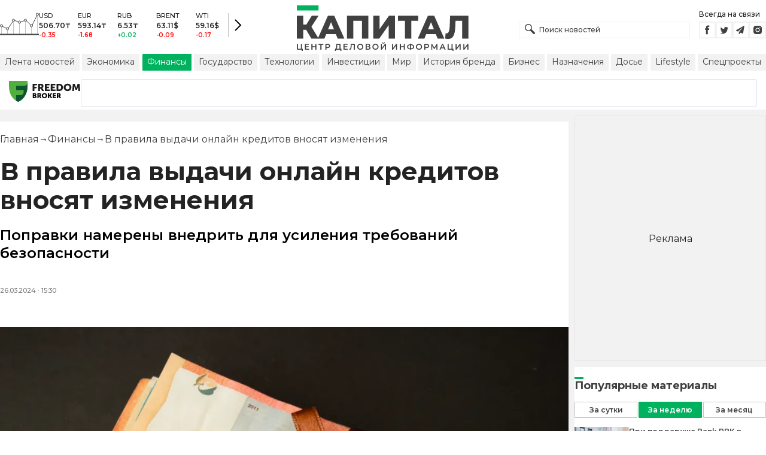

--- FILE ---
content_type: text/html; charset=utf-8
request_url: https://kapital.kz/finance/124283/v-pravila-vydachi-onlayn-kreditov-vnosyat-izmeneniya.html
body_size: 35470
content:
<!DOCTYPE html><html lang="ru"><head><meta charSet="utf-8"/><meta name="viewport" content="width=device-width"/><script type="application/ld+json" id="article-schema">{"@context":"http://schema.org","@type":"NewsArticle","mainEntityOfPage":{"@type":"WebPage","@id":"https://kapital.kz/finance/124283/v-pravila-vydachi-onlayn-kreditov-vnosyat-izmeneniya.html"},"headline":"В правила выдачи онлайн кредитов вносят изменения","description":"Поправки намерены внедрить для усиления требований безопасности","publishingPrinciples":"https://kapital.kz/agreement.html","image":[{"@context":"https://schema.org","@type":"ImageObject","url":"https://img2.kapital.kz/Wr1KD5AqKh4/el:true/rs:fill:1200:627/dpr:1/f:webp/czM6Ly9rYXBpdGFsLXN0YXRpYy9pbWcvMy8wLzMvNy9hLzRhNjkwZDQ1ZTdmYTI0MmRiZTgwNTUwYmQ0NS53ZWJw","width":1200,"height":627},{"@context":"https://schema.org","@type":"ImageObject","url":"https://img2.kapital.kz/1J4436uJ7kE/el:true/rs:fill:1600:900/dpr:1/f:webp/czM6Ly9rYXBpdGFsLXN0YXRpYy9pbWcvMy8wLzMvNy9hLzRhNjkwZDQ1ZTdmYTI0MmRiZTgwNTUwYmQ0NS53ZWJw","width":1600,"height":900},{"@context":"https://schema.org","@type":"ImageObject","url":"https://img2.kapital.kz/VHeK5EtE9v4/el:true/rs:fill:1800:1800/dpr:1/f:webp/czM6Ly9rYXBpdGFsLXN0YXRpYy9pbWcvMy8wLzMvNy9hLzRhNjkwZDQ1ZTdmYTI0MmRiZTgwNTUwYmQ0NS53ZWJw","width":1800,"height":1800}],"datePublished":"2024-03-26T15:30:00+05:00","dateModified":"2024-03-26T15:30:00+05:00","author":{"@type":"Person","name":"Капитал.кз","url":"https://kapital.kz/author/1769"},"keywords":"кредитование, биометрическая идентификация","articleSection":"Финансы","articleBody":"Поправки намерены внедрить для усиления требований безопасности","about":[{"@type":"Thing","name":"кредитование","sameAs":"https://kapital.kz/info/kreditovaniye"},{"@type":"Thing","name":"биометрическая идентификация","sameAs":"https://kapital.kz/info/biometricheskaya-identifikatsiya"}],"publisher":{"@type":"NewsMediaOrganization","name":"Центр деловой информации «Капитал»","url":"https://kapital.kz","email":"info@kapital.kz","publishingPrinciples":"https://kapital.kz/agreement.html","foundingDate":"2007","address":{"@type":"PostalAddress","streetAddress":"Мынбаева, 53/116","addressLocality":"Алматы, Республика Казахстан","postalCode":"050057","addressCountry":"KZ"},"contactPoint":{"@type":"ContactPoint","telephone":"+7 727 224-91-51","contactType":"customer support","areaServed":"KZ","availableLanguage":["ru","kk","en"]},"logo":{"@type":"ImageObject","url":"https://kapital.kz/images/logo.svg","width":287,"height":76}}}</script><meta property="og:image" content="https://img2.kapital.kz/Wr1KD5AqKh4/el:true/rs:fill:1200:627/dpr:1/f:webp/czM6Ly9rYXBpdGFsLXN0YXRpYy9pbWcvMy8wLzMvNy9hLzRhNjkwZDQ1ZTdmYTI0MmRiZTgwNTUwYmQ0NS53ZWJw"/><meta property="og:image:url" content="https://img2.kapital.kz/Wr1KD5AqKh4/el:true/rs:fill:1200:627/dpr:1/f:webp/czM6Ly9rYXBpdGFsLXN0YXRpYy9pbWcvMy8wLzMvNy9hLzRhNjkwZDQ1ZTdmYTI0MmRiZTgwNTUwYmQ0NS53ZWJw"/><title>В правила выдачи онлайн кредитов вносят изменения - новости Kapital.kz</title><meta name="description" content="Поправки намерены внедрить для усиления требований безопасности ➦ Читайте последние новости на деловом портале Kapital.kz"/><meta property="og:type" content="website"/><meta property="og:title" content="В правила выдачи онлайн кредитов вносят изменения - новости Kapital.kz"/><meta property="og:description" content="Поправки намерены внедрить для усиления требований безопасности ➦ Читайте последние новости на деловом портале Kapital.kz"/><meta property="og:url" content="https://kapital.kz/finance/124283/v-pravila-vydachi-onlayn-kreditov-vnosyat-izmeneniya.html"/><meta property="og:image" content="https://img2.kapital.kz/Wr1KD5AqKh4/el:true/rs:fill:1200:627/dpr:1/f:webp/czM6Ly9rYXBpdGFsLXN0YXRpYy9pbWcvMy8wLzMvNy9hLzRhNjkwZDQ1ZTdmYTI0MmRiZTgwNTUwYmQ0NS53ZWJw"/><meta property="twitter:image" content="https://img2.kapital.kz/Wr1KD5AqKh4/el:true/rs:fill:1200:627/dpr:1/f:webp/czM6Ly9rYXBpdGFsLXN0YXRpYy9pbWcvMy8wLzMvNy9hLzRhNjkwZDQ1ZTdmYTI0MmRiZTgwNTUwYmQ0NS53ZWJw"/><meta property="og:image:alt" content="Фото: Валерия Змейкова"/><meta property="twitter:card" content="summary_large_image"/><meta property="twitter:title" content="В правила выдачи онлайн кредитов вносят изменения - новости Kapital.kz"/><meta property="twitter:description" content="Поправки намерены внедрить для усиления требований безопасности ➦ Читайте последние новости на деловом портале Kapital.kz"/><link href="https://kapital.kz/amp/finance/124283/v-pravila-vydachi-onlayn-kreditov-vnosyat-izmeneniya.html" rel="amphtml"/><link href="https://kapital.kz/finance/124283/v-pravila-vydachi-onlayn-kreditov-vnosyat-izmeneniya.html" rel="canonical"/><link rel="preload" as="image" imageSrcSet="
                  https://img2.kapital.kz/Ns1IGVkcWSs/el:true/rs:fit:320/dpr:1/f:webp/czM6Ly9rYXBpdGFsLXN0YXRpYy9pbWcvMy8wLzMvNy9hLzRhNjkwZDQ1ZTdmYTI0MmRiZTgwNTUwYmQ0NS53ZWJw 320w,
                  https://img2.kapital.kz/Nvc5FArgPzc/el:true/rs:fit:576/dpr:1/f:webp/czM6Ly9rYXBpdGFsLXN0YXRpYy9pbWcvMy8wLzMvNy9hLzRhNjkwZDQ1ZTdmYTI0MmRiZTgwNTUwYmQ0NS53ZWJw 576w,
                  https://img2.kapital.kz/W9u6Kb_GWCQ/el:true/rs:fit:767/dpr:1/f:webp/czM6Ly9rYXBpdGFsLXN0YXRpYy9pbWcvMy8wLzMvNy9hLzRhNjkwZDQ1ZTdmYTI0MmRiZTgwNTUwYmQ0NS53ZWJw 767w,
                  https://img2.kapital.kz/1ZP7FKM845E/el:true/rs:fit:992/dpr:1/f:webp/czM6Ly9rYXBpdGFsLXN0YXRpYy9pbWcvMy8wLzMvNy9hLzRhNjkwZDQ1ZTdmYTI0MmRiZTgwNTUwYmQ0NS53ZWJw 992w,
                  https://img2.kapital.kz/ryxfAbqosjE/el:true/rs:fit:1200/dpr:1/f:webp/czM6Ly9rYXBpdGFsLXN0YXRpYy9pbWcvMy8wLzMvNy9hLzRhNjkwZDQ1ZTdmYTI0MmRiZTgwNTUwYmQ0NS53ZWJw 1200w,
                  https://img2.kapital.kz/M683dYVkeY0/el:true/rs:fit:1600/dpr:1/f:webp/czM6Ly9rYXBpdGFsLXN0YXRpYy9pbWcvMy8wLzMvNy9hLzRhNjkwZDQ1ZTdmYTI0MmRiZTgwNTUwYmQ0NS53ZWJw 1600w,
                  https://img2.kapital.kz/LosfObVHBvo/el:true/rs:fit:1800/dpr:1/f:webp/czM6Ly9rYXBpdGFsLXN0YXRpYy9pbWcvMy8wLzMvNy9hLzRhNjkwZDQ1ZTdmYTI0MmRiZTgwNTUwYmQ0NS53ZWJw 1800w,
                "/><script type="application/ld+json" id="breadcrumbs-schema">{
      "@context": "https://schema.org",
      "@type": "BreadcrumbList",
      "itemListElement":
        [
          {
            "@type": "ListItem",
            "position": 1,
            "item": {
              "@id": "https://kapital.kz",
              "name": "Главная"
            }
          },
          {
              "@type": "ListItem",
              "position": 2,
              "item": {
                "@id": "https://kapital.kz/finance",
                "name": "Финансы"
              }
            },{
              "@type": "ListItem",
              "position": 3,
              "item": {
                "@id": "https://kapital.kz/finance/124283/v-pravila-vydachi-onlayn-kreditov-vnosyat-izmeneniya.html",
                "name": "В правила выдачи онлайн кредитов вносят изменения"
              }
            }
        ]
     }</script><meta name="next-head-count" content="21"/><meta charSet="utf-8"/><link rel="shortcut icon" href="/favicon.ico"/><link rel="apple-touch-icon" sizes="180x180" href="/apple-touch-icon.png"/><link rel="icon" type="image/png" sizes="32x32" href="/favicon-32x32.png"/><link rel="icon" type="image/png" sizes="16x16" href="/favicon-16x16.png"/><link rel="manifest" href="/site.webmanifest"/><link rel="mask-icon" href="/safari-pinned-tab.svg" color="#5bbad5"/><meta name="msapplication-TileColor" content="#da532c"/><meta name="theme-color" content="#ffffff"/><meta name="google-signin-client_id" content="154855332440-t21v894fsdpqcufugkfv4dkpuj7b8s3k.apps.googleusercontent.com"/><meta name="apple-itunes-app" content="app-id=971573005"/><meta name="og:site_name" content="Деловой портал Капитал.кз"/><meta name="og:image:width" content="1200"/><meta name="og:image:height" content="627"/><link rel="alternate" href="https://kapital.kz/feed" type="application/rss+xml" title="Kapital.kz feed"/><meta name="yandex-verification" content="a32544d6bd259545"/><meta name="google-site-verification" content="SzfolqUjsObYa_RX6opd7acI7QIKV4UxmPco_injOTU"/><script type="application/ld+json">{"@context":"http://schema.org","@type":"Organization","address":{"@type":"PostalAddress","addressLocality":"г. Алматы","streetAddress":"ул. Мынбаева, 53/116"},"name":"Новости Казахстана на сегодня — Kapital.kz","description":"➲ Актуальные казахстанские и мировые новости на деловом портале Kapital.kz. Все самые главные новости Казахстана и мира в сфере экономики, финансов, бизнеса.","url":"https://kapital.kz","telephone":["+7 727 224 91 51"],"email":"info@kapital.kz","logo":"https://kapital.kz/images/logo.svg","sameAs":["https://www.facebook.com/kapital.kz/","https://twitter.com/Kapitalkz","https://t.me/kapitalkz","https://vk.com/kapitalkz","https://www.instagram.com/kapital.kz/"]}</script><script type="application/ld+json">{"@type":"NewsMediaOrganization","name":"Центр деловой информации «Капитал»","url":"https://kapital.kz","email":"info@kapital.kz","publishingPrinciples":"https://kapital.kz/agreement.html","foundingDate":"2007","address":{"@type":"PostalAddress","streetAddress":"Мынбаева, 53/116","addressLocality":"Алматы, Республика Казахстан","postalCode":"050057","addressCountry":"KZ"},"contactPoint":{"@type":"ContactPoint","telephone":"+7 727 224-91-51","contactType":"customer support","areaServed":"KZ","availableLanguage":["ru","kk"],"email":"info@kapital.kz"},"logo":{"@type":"ImageObject","url":"https://kapital.kz/images/logo.svg","width":287,"height":76,"caption":"Логотип Kapital.kz"},"sameAs":["https://t.me/kapitalkz"]}</script><script type="application/ld+json">{"@context":"https://schema.org","@type":"WebSite","url":"https://kapital.kz","name":"Капитал","potentialAction":[{"@type":"SearchAction","target":"https://kapital.kz/search?s={search_term_string}","query-input":"required name=search_term_string"}]}</script><link rel="preload" href="/_next/static/media/48e2044251ef3125-s.p.woff2" as="font" type="font/woff2" crossorigin="anonymous" data-next-font="size-adjust"/><link rel="preload" href="/_next/static/media/904be59b21bd51cb-s.p.woff2" as="font" type="font/woff2" crossorigin="anonymous" data-next-font="size-adjust"/><link rel="preload" href="/_next/static/css/a914f2ee93f0f5fd.css" as="style"/><link rel="stylesheet" href="/_next/static/css/a914f2ee93f0f5fd.css" data-n-g=""/><link rel="preload" href="/_next/static/css/f1322f8fc7d84661.css" as="style"/><link rel="stylesheet" href="/_next/static/css/f1322f8fc7d84661.css" data-n-p=""/><noscript data-n-css=""></noscript><script defer="" nomodule="" src="/_next/static/chunks/polyfills-42372ed130431b0a.js"></script><script defer="" src="/_next/static/chunks/2054.081125a2a55905ce.js"></script><script defer="" src="/_next/static/chunks/473.9fa5becf2d601183.js"></script><script defer="" src="/_next/static/chunks/9703.2f72b51cb9bd6d4b.js"></script><script defer="" src="/_next/static/chunks/7580-88f64841dcca1bd8.js"></script><script defer="" src="/_next/static/chunks/3238-0e05d6ef061a7dc3.js"></script><script defer="" src="/_next/static/chunks/7252-bf03e4870513826a.js"></script><script defer="" src="/_next/static/chunks/4376.cfe943d816fe5f23.js"></script><script src="/_next/static/chunks/webpack-127398cd7fab3b59.js" defer=""></script><script src="/_next/static/chunks/framework-00597a4af5116654.js" defer=""></script><script src="/_next/static/chunks/main-a342387f75a0a451.js" defer=""></script><script src="/_next/static/chunks/pages/_app-3d4276da167c8014.js" defer=""></script><script src="/_next/static/chunks/5675-1c2e1921c67878e4.js" defer=""></script><script src="/_next/static/chunks/1664-5c9b1f4d0aa65030.js" defer=""></script><script src="/_next/static/chunks/5547-2153b4f306755823.js" defer=""></script><script src="/_next/static/chunks/7998-103636fc58c2a523.js" defer=""></script><script src="/_next/static/chunks/3858-2340c7483d0a2a2e.js" defer=""></script><script src="/_next/static/chunks/1117-34e077886e6d4a63.js" defer=""></script><script src="/_next/static/chunks/pages/%5Bcategory%5D/%5Barticle_id%5D/%5Bslug%5D-84bcfa2845a8fa38.js" defer=""></script><script src="/_next/static/nChjS8VXxsdFofRW5Ruwe/_buildManifest.js" defer=""></script><script src="/_next/static/nChjS8VXxsdFofRW5Ruwe/_ssgManifest.js" defer=""></script><style data-fela-rehydration="290" data-fela-type="STATIC">* {box-sizing: border-box;margin: 0;padding: 0;}body,html {font-size: 100%;color: #232323;scroll-behavior: smooth;font-family: "Montserrat", -apple-system, BlinkMacSystemFont, "Segoe UI", Roboto, Helvetica, Arial, sans-serif,"Apple Color Emoji", "Segoe UI Emoji", "Segoe UI Symbol";-webkit-font-smoothing: antialiased;}.rdp-root {--rdp-accent-color: #00b25d;--rdp-day_button-width: 36px;--rdp-day_button-height: 36px;--rdp-day-width: 36px;--rdp-day-height: 36px;}.rdp-selected {font-size: larger;}h1,h2,h3,h4,h5,h6 {font-weight: 700;line-height: 1.3;}a {font-weight: 400;transition: all 0.2s ease-in-out;text-decoration: none;color: #00b25d;cursor: pointer;}a:link, a:visited {text-decoration: none;}ul, ol {list-style-type: none;}.amp-img {max-width: 100%;height: auto;}.rhap_time {color: #818181;font-size: 11px;margin-inline: 12px;font-weight: 500;}.rhap_main-controls-button {width: 20px;height: 20px;}@media (max-width: 768px) {.rhap_main-controls-button {width: 30px;height: 30px;}}.rhap_progress-container {margin-inline: 0;}table.table {width: 100%;max-width: 100%;display: block;overflow-x: scroll;overflow-y: hidden;background-color: transparent;border-collapse: collapse;border: none !important;td, th {padding: .75rem;vertical-align: top;border: 1px solid #dee2e6;p {margin: 0;font-size: 13px;line-height: 18px;}}}</style><style data-fela-rehydration="290" data-fela-type="RULE">.a{-webkit-background-color:#f2f2f2;background-color:#f2f2f2}.b{max-width:unset}.c{margin-inline:auto}.d{min-height:100vh}.e{display:-webkit-box;display:-webkit-flex;display:-ms-flexbox;display:flex}.f{flex-direction:column}.g{min-width:290px}.h{max-width:1330px}.i{padding-inline:0}.j{padding-top:5px}.k{-webkit-flex:1;-ms-flex:1;flex:1}.l{width:100%}.m{z-index:1}.p{display:-ms-grid;display:grid}.q{grid-template-columns:1fr}.r{-webkit-align-items:flex-start;-ms-flex-item-align-items:start;align-items:flex-start}.s{column-gap:10px}.t{position:relative}.w{-webkit-background-color:#fff;background-color:#fff}.x{padding:9px 0}.y{z-index:2}.z{padding-inline:20px}.ac{grid-template-columns:repeat(3, 1fr)}.ae{column-gap:20px}.af{-webkit-align-items:center;-ms-flex-item-align-items:center;-ms-grid-row-align-items:center;align-items:center}.ag{-ms-grid-area:1/2/4;-ms-grid-area-span:0/2/4;grid-area:1/1/2/4}.ai{justify-self:center}.aj{-ms-grid-area:2/3/3;-ms-grid-area-span:0/3/3;grid-area:2/2/3/3}.ak{height:100%}.al{min-height:40px}.am{min-width:150px}.ap> a{display:block}.aq> a{position:relative}.ar> a{width:inherit}.as> a{height:inherit}.at{justify-content:space-between}.au{-webkit-align-items:flex-end;-ms-flex-item-align-items:end;align-items:flex-end}.av{margin-bottom:0}.aw{display:none}.az{margin-right:15px}.bb{font-size:12px}.bc{margin-bottom:5px}.bd{font-weight:500}.be{gap:3px}.bf> a{width:28px}.bg> a{height:28px}.bh{display:block}.bk{justify-content:flex-start}.bl{padding-bottom:10px}.bm{grid-template-columns:repeat(5,1fr)}.bn{gap:5px}.bu{font-size:9px}.bv{color:#232323}.bw{text-transform:uppercase}.bx{margin-bottom:2px}.bz{font-size:10px}.ca{font-weight:600}.cc{color:red}.cd{color:#00b25d}.ce{justify-content:center}.cf{border-left:1px solid #777}.cg{width:40px}.ch{height:40px}.ci{height:inherit}.cj::after{position:absolute}.ck::after{content:" "}.cl::after{background:url("/images/icons/search.svg") no-repeat}.cm::after{top:50%}.cn::after{-webkit-transform:translateY(-50%);-moz-transform:translateY(-50%);-ms-transform:translateY(-50%);transform:translateY(-50%)}.co::after{left:10px}.cp::after{width:20px}.cq::after{height:20px}.cr{border:1px solid #f2f2f2}.cs{padding:6px 33px}.ct{font-family:inherit}.cu{line-height:1.17}.cv{text-align:unset}.cy::placeholder{color:#404040}.cz::placeholder{text-align:unset}.da{-ms-grid-area:2/3/4;-ms-grid-area-span:-1/3/4;grid-area:2/1/3/4}.dc{white-space:nowrap}.dd{overflow-x:auto}.de{scrollbar-color:auto}.df{border-radius:1px}.dg{padding:4px 8px 6px}.dh{font-size:14px}.di{-webkit-transition:.3s;transition:.3s}.dj{text-decoration:none}.dk{color:#404040}.dl> a{color:inherit}.dn[aria-current=page]{-webkit-background-color:#00b25d;background-color:#00b25d}.do[aria-current=page]{color:#fff}.dp[aria-current=page]:hover{color:#fff}.dq{justify-self:flex-end}.dr{cursor:pointer}.dt{position:absolute}.du{top:20px}.dv{right:0}.dw> a{color:#404040}.dx> a:hover{color:#00b25d}.dy{color:#fff}.dz{letter-spacing:0.01em}.ea{padding:5px 15px}.eb{-webkit-flex-shrink:0;-ms-flex-shrink:0;flex-shrink:0}.ec{margin-inline:5px 20px}.ed a{display:block}.ee{border:1px solid #e0e3eb}.ef{border-radius:3px}.eg{-webkit-flex:1 1 0;-ms-flex:1 1 0;flex:1 1 0}.eh{min-height:45.6px}.ei{height:110px}.ek{top:50%}.el{left:50%}.em{-webkit-transform:translateX(-50%) translateY(-50%);-moz-transform:translateX(-50%) translateY(-50%);-ms-transform:translateX(-50%) translateY(-50%);transform:translateX(-50%) translateY(-50%)}.ep{grid-column:1 / 3}.er{margin:10px 0}.es{padding-bottom:20px}.et{overflow:hidden}.eu article{width:100%}.ev{gap:10px}.ew{margin-inline:20px}.ez{font-size:11px}.fa{line-height:14px}.fb{color:#777}.fc{padding:11px 0}.fd h3{font-size:1.17em}.fe h3{margin:1em 0}.ff ul{margin:16px 0}.fg ul{list-style:initial}.fh ul{padding-left:40px}.fi a{font-weight:600}.fj a{line-height:24px}.fk{flex-wrap:wrap}.fl{gap:4px}.fm{margin:11px 0 20px}.fn{padding:5px 0}.fo{gap:16px}.fp h4{font-size:17px}.fq h4{line-height:24px}.fu{gap:20px}.fv> a:active{opacity:0.6}.fz{display:inline}.ga{font-size:16px}.gb{font-weight:400}.gc:last-child{margin:0}.gd:last-child:after{display:none}.ge::after{content:'→'}.gf::after{display:inline-block}.gg::after{font-size:15px}.gh::after{color:#232323}.gi::after{margin-inline:7px}.gj:first-letter{text-transform:capitalize}.gk{color:inherit}.gl{list-style-type:none}.gm{padding-top:20px}.gn{margin-bottom:20px}.go{font-size:24px}.gp{line-height:30px}.gq{font-weight:bold}.gy{color:#000}.gz{font-size:20px}.ha{line-height:26px}.hb{letter-spacing:0.2px}.hf{justify-content:start}.hg{font-size:13px}.hh{line-height:1}.hi img{object-fit:contain}.hj figcaption{display:block}.hk figcaption{margin:10px 0 0 20px}.hl figcaption{font-size:16px}.hm figcaption{line-height:24px}.hn figcaption{color:#777}.hp{min-height:45px}.hq .st-btn{min-width:unset !important}.hr .st-btn> span{min-width:unset !important}.hs .st-btn> img{top:9px !important}.ht{text-align:left}.hu{line-height:24px}.hv{margin-top:20px}.hw h3{font-size:calc(20px + 8 * (100vw / 1360))}.hx{max-width:560px}.hy{padding:15px 0}.hz{margin:20px auto}.ia{border-top:1px solid rgba(0,0,0,.15)}.ib{border-bottom:1px solid rgba(0,0,0,.15)}.ie{margin-bottom:3px}.if{min-height:17px}.ig a{color:#00b25d}.ih a{margin-right:10px}.ii a{font-size:11px}.ij time{color:#777}.ik{display:inline-block}.il{font-size:18px}.im{line-height:20px}.in{font-weight:700}.io{-webkit-background-color:#F2F2F2;background-color:#F2F2F2}.ip{padding:4px}.iq{line-height:15px}.ir{-webkit-transition:all .3s ease;transition:all .3s ease}.iw{margin-top:10px}.ix{margin-bottom:15px}.iy::first-letter{border-top:3px solid #00b25d}.iz{grid-template-columns:repeat(3,1fr)}.ja{column-gap:2px}.jb{padding-bottom:5px}.jc{-webkit-background-color:transparent;background-color:transparent}.jd{border:1px solid #c4c4c4}.je{padding:5px 10px}.jf{letter-spacing:.02px}.ji:disabled{-webkit-background-color:#c4c4c4;background-color:#c4c4c4}.jj:disabled{border:1px solid #c4c4c4}.jk{-webkit-background-color:#00b25d;background-color:#00b25d}.jl{border:1px solid #00b25d}.jm{padding-top:10px}.jn{padding-bottom:15px}.jo{row-gap:10px}.jp{border-bottom:1px solid #e3e3e3}.jq{-webkit-flex:1 0 0;-ms-flex:1 0 0;flex:1 0 0}.jr{max-width:91px}.jt{line-height:16px}.ju{-webkit-align-items:baseline;-ms-flex-item-align-items:baseline;align-items:baseline}.jv{padding:20px}.jw{margin-bottom:10px}.jx{min-width:40px}.jy{align-self:flex-start}.jz{margin-top:5px}.ka{border-left:1px solid #ddd}.kb{margin-inline:10px}.kc::after{background:transparent}.kd{text-align:center}.ke::placeholder{text-align:center}.dm:hover{color:#00b25d}.cw:focus{border-color:#00b25d}.cx:focus{outline:0}.fw:active{opacity:0.6}.jg:active{-webkit-transform:scale(0.95);-moz-transform:scale(0.95);-ms-transform:scale(0.95);transform:scale(0.95)}.jh:active{-webkit-transition: 0.1s;transition: 0.1s}</style><style media="(min-width: 576px)" data-fela-rehydration="290" data-fela-type="RULE">.n{padding-top:10px}.o{padding-inline:15px}.ej{display:none}.ex{margin-inline:40px}.fr{flex-direction:row}.fs{justify-content:space-between}.ft{-webkit-align-items:center;-ms-flex-item-align-items:center;-ms-grid-row-align-items:center;align-items:center}</style><style media="(min-width: 767px)" data-fela-rehydration="290" data-fela-type="RULE">.u{grid-template-columns:1fr}.ab{padding-inline:15px}.ah{-ms-grid-area:1/2/2;-ms-grid-area-span:0/2/2;grid-area:1/1/2/2}.an{min-height:76px}.ao{-ms-grid-area:1/2/3;-ms-grid-area-span:1/2/3;grid-area:1/2/2/3}.ax{display:-webkit-box;display:-webkit-flex;display:-ms-flexbox;display:flex}.bi{display:none}.bj{-ms-grid-area:2/3/2;-ms-grid-area-span:-1/3/2;grid-area:2/1/3/2}.bo{padding-inline:20px}.bp{gap:10px}.bq{grid-template-columns:repeat(3,1fr)}.bs:nth-child(n+4){display:none}.by{font-size:11px}.cb{font-size:12px}.db{display:block}.ds{-ms-grid-area:2/3/4;-ms-grid-area-span:1/3/4;grid-area:2/3/3/4}.ey{gap:40px}.fx{flex-direction:row}.fy{gap:5px}.gr{font-size:30px}.gs{line-height:36px}.gt{padding-bottom:20px}.hc{font-size:24px}.hd{line-height:30px}.he{padding-bottom:42px}.ho figcaption{margin-inline:40px}.ic{max-width:200px}.id{margin-right:20px}.is{white-space:nowrap}</style><style media="(min-width: 992px)" data-fela-rehydration="290" data-fela-type="RULE">.v{grid-template-columns:1fr}.ay{margin-bottom:15px}.ba{display:block}.br{grid-template-columns:repeat(5,1fr)}.bt:nth-child(n+4){display:block}.eo{grid-template-columns:minmax(300px, 1fr) 320px}.eq{grid-column:1 / 2}.gu{font-size:36px}.gv{line-height:40px}</style><style media="(max-width: 992px)" data-fela-rehydration="290" data-fela-type="RULE">.en aside{display:none}</style><style media="(min-width: 1200px)" data-fela-rehydration="290" data-fela-type="RULE">.gw{font-size:42px}.gx{line-height:48px}.it{display:-webkit-box;display:-webkit-flex;display:-ms-flexbox;display:flex}.iu{min-height:410px}.iv{border:1px solid #e5e5e5}</style><style media="(max-width: 576px)" data-fela-rehydration="290" data-fela-type="RULE">.js{max-width:140px}</style></head><body><div id="__next"><main class="__className_cc8b65"><div class="a b c d e f"><header class="w x t l y" data-next-page-hide="true"><div class="h g c z ab"><div class="l p ac ae af"><div class="ag ah"><div class="e af bk bl"><div class="aw ba"><svg width="65" height="38" fill="none" xmlns="http://www.w3.org/2000/svg"><path d="M3 22.5l10 5 10-15 10 4 10-4 10 10 10-20" stroke="#404040"></path><path stroke="#C4C4C4" d="M2.5 36.5v-15m10 15v-9m10 9v-23m10 23v-20m10 20v-24m10 24v-15m10 15v-34"></path><circle cx="2.5" cy="22" r="2" fill="#F5F5F5" stroke="#404040"></circle><circle cx="12.5" cy="27" r="2" fill="#F5F5F5" stroke="#404040"></circle><circle cx="22.5" cy="13" r="2" fill="#F5F5F5" stroke="#404040"></circle><circle cx="32.5" cy="16" r="2" fill="#F5F5F5" stroke="#404040"></circle><circle cx="42.5" cy="13" r="2" fill="#F5F5F5" stroke="#404040"></circle><circle cx="52.5" cy="22" r="2" fill="#F5F5F5" stroke="#404040"></circle><circle cx="62.5" cy="3" r="2" fill="#F5F5F5" stroke="#404040"></circle><path fill="#404040" d="M0 35.5h65v2H0z"></path></svg></div><div class="p bm i bn l bo bp bq br"><div class="e f bs bt"><div class="bu bv bd bw bx by">USD</div><div class="bz ca bx cb">506.70<!-- -->₸</div><div class="ca bz cc">-0.35</div></div><div class="e f bs bt"><div class="bu bv bd bw bx by">EUR</div><div class="bz ca bx cb">593.14<!-- -->₸</div><div class="ca bz cc">-1.68</div></div><div class="e f bs bt"><div class="bu bv bd bw bx by">RUB</div><div class="bz ca bx cb">6.53<!-- -->₸</div><div class="ca bz cd">+0.02</div></div><div class="e f bs bt"><div class="bu bv bd bw bx by">BRENT</div><div class="bz ca bx cb">63.11<!-- -->$</div><div class="ca bz cc">-0.09</div></div><div class="e f bs bt"><div class="bu bv bd bw bx by">WTI</div><div class="bz ca bx cb">59.16<!-- -->$</div><div class="ca bz cc">-0.17</div></div></div><a class="e af ce cf cg ch" href="https://finance.kapital.kz"><img alt="go to finance.kapital.kz" loading="lazy" width="12" height="20" decoding="async" data-nimg="1" style="color:transparent" src="/images/icons/currency-arrow.svg"/></a></div></div><div class="ai aj l ak al am an ao ap aq ar as"><a href="/"><img alt="Цифровые Новости Казахстана" title="Цифровые Новости Казахстана " loading="lazy" decoding="async" data-nimg="fill" style="position:absolute;height:100%;width:100%;left:0;top:0;right:0;bottom:0;object-fit:contain;color:transparent" src="/images/logo.svg"/></a></div><div class="at au av aw ax ay"><form id="search-form" class="az l" method="GET" action="/amp/search" target="_top"><div class="t l ci cj ck cl cm cn co cp cq"><input type="text" placeholder="Поиск новостей" name="s" class="l cr bb bd cs ci ct cu cv cw cx cy cz" value=""/></div></form><div class="aw ba"><p class="bb bc bd">Всегда на связи</p><div class="e be bf bg"><a href="https://facebook.com/kapital.kz/"><svg width="28" height="28" viewBox="0 0 28 28" fill="none" xmlns="http://www.w3.org/2000/svg"><path d="M1 27V1H27V27H1Z" stroke="#F2F2F2" stroke-width="2"></path><path fill-rule="evenodd" clip-rule="evenodd" d="M14.8357 21.1957H11.7319V13.8766H10.1809V11.3547H11.7319V9.84065C11.7319 7.78339 12.6072 6.55939 15.0956 6.55939H17.1667V9.08223H15.8722C14.9035 9.08223 14.8395 9.43465 14.8395 10.0924L14.8352 11.3547H17.1809L16.9064 13.8766H14.8352V21.1957H14.8357Z" fill="#404040"></path></svg></a><a href="https://twitter.com/Kapitalkz"><svg width="28" height="28" viewBox="0 0 28 28" fill="none" xmlns="http://www.w3.org/2000/svg"><path d="M1 1H27V27H1V1Z" stroke="#F2F2F2" stroke-width="2"></path><path fill-rule="evenodd" clip-rule="evenodd" d="M19.4254 10.72C19.9917 10.3626 20.4262 9.7959 20.6302 9.12084C20.0999 9.45258 19.514 9.69249 18.8888 9.82238C18.39 9.25983 17.677 8.90906 16.8879 8.90906C15.374 8.90906 14.1472 10.2038 14.1472 11.8004C14.1472 12.0271 14.1699 12.248 14.217 12.4589C11.9391 12.3381 9.91934 11.1882 8.56627 9.43769C8.33017 9.86622 8.19526 10.3626 8.19526 10.8921C8.19526 11.8947 8.67922 12.7799 9.41498 13.2994C8.96553 13.2846 8.54274 13.153 8.17251 12.9379V12.9735C8.17251 14.3749 9.11691 15.5439 10.3727 15.8086C10.1421 15.8764 9.90052 15.9103 9.64951 15.9103C9.47303 15.9103 9.30046 15.893 9.13417 15.8591C9.48244 17.0073 10.4951 17.8445 11.6952 17.8669C10.7563 18.6429 9.57421 19.1045 8.29017 19.1045C8.06897 19.1045 7.85012 19.0921 7.63599 19.0648C8.84944 19.8846 10.2904 20.3636 11.8387 20.3636C16.8824 20.3636 19.6387 15.9575 19.6387 12.1363C19.6387 12.0105 19.6371 11.8856 19.6317 11.7624C20.1674 11.3545 20.6333 10.8449 20.9996 10.265C20.5078 10.495 19.9791 10.6505 19.4254 10.72Z" fill="#404040"></path></svg></a><a href="https://t.me/kapitalkz"><svg width="28" height="28" viewBox="0 0 28 28" fill="none" xmlns="http://www.w3.org/2000/svg"><path d="M1 27V1H27V27H1Z" stroke="#F2F2F2" stroke-width="2"></path><path fill-rule="evenodd" clip-rule="evenodd" d="M19.7198 7.58611L17.7199 19.5859C17.6938 19.7369 17.6105 19.8541 17.4699 19.9374C17.397 19.9791 17.3162 19.9999 17.2277 19.9999C17.1704 19.9999 17.1079 19.9869 17.0402 19.9609L13.5012 18.5156L11.6106 20.8202C11.5169 20.94 11.3893 20.9999 11.2278 20.9999C11.1601 20.9999 11.1028 20.9895 11.0559 20.9687C10.957 20.9322 10.8776 20.871 10.8177 20.7851C10.7578 20.6991 10.7278 20.6041 10.7278 20.4999V17.7734L17.4777 9.50014L9.12629 16.7266L6.04041 15.461C5.84771 15.388 5.74354 15.2448 5.72792 15.0313C5.7175 14.823 5.80083 14.6693 5.97791 14.5704L18.9777 7.07049C19.0558 7.02362 19.1391 7.00018 19.2277 7.00018C19.3318 7.00018 19.4256 7.02883 19.5089 7.08612C19.6808 7.21112 19.7511 7.37778 19.7198 7.58611Z" fill="#404040"></path></svg></a><a href="https://instagram.com/kapital.kz/"><svg width="28" height="28" viewBox="0 0 28 28" fill="none" xmlns="http://www.w3.org/2000/svg"><path d="M1 27V1H27V27H1Z" stroke="#F2F2F2" stroke-width="2"></path><path fill-rule="evenodd" clip-rule="evenodd" d="M20.6292 9.41224C20.8368 9.96235 20.9471 10.5443 20.9549 11.1322C20.9982 11.8715 20.9984 12.1133 21 13.9848L21 14.0109C21 15.907 20.9899 16.1437 20.9565 16.8903C20.9448 17.4717 20.8352 18.0445 20.6307 18.5878C20.4504 19.0517 20.1753 19.473 19.8228 19.8248C19.4704 20.1767 19.0484 20.4513 18.5837 20.6313C18.0398 20.8351 17.4651 20.9451 16.8843 20.9565C16.1418 21 15.8985 21 14 21C12.1015 21 11.8644 20.9899 11.1157 20.9565C10.5337 20.9374 9.95924 20.8193 9.41704 20.6073C8.95218 20.4277 8.52997 20.1532 8.17737 19.8015C7.82477 19.4497 7.54955 19.0284 7.36928 18.5645C7.16482 18.0204 7.0552 17.4476 7.04354 16.8671C7 16.1251 7 15.8829 7 13.9876C7 12.0923 7.01011 11.8555 7.04354 11.1081C7.05452 10.5284 7.16468 9.95487 7.36928 9.41224C7.54925 8.94815 7.82427 8.52668 8.17675 8.17479C8.52923 7.8229 8.9514 7.54833 9.41626 7.36867C9.95996 7.1649 10.5343 7.05468 11.1149 7.04269C11.8574 7 12.1007 7 13.9992 7C15.8977 7 16.1348 7.00931 16.8827 7.04269C17.4636 7.05459 18.0382 7.16482 18.5822 7.36867C19.047 7.54846 19.4691 7.82307 19.8215 8.17494C20.174 8.52682 20.4491 8.94823 20.6292 9.41224ZM10.4005 13.9837C10.4005 15.966 12.009 17.5718 13.9946 17.5718C14.9478 17.5718 15.8619 17.1938 16.5359 16.5209C17.21 15.848 17.5886 14.9353 17.5886 13.9837C17.5886 13.0321 17.21 12.1194 16.5359 11.4465C15.8619 10.7736 14.9478 10.3956 13.9946 10.3956C12.009 10.3956 10.4005 12.0014 10.4005 13.9837ZM16.8936 10.2629C16.8936 10.7255 17.2675 11.0996 17.7317 11.0996C18.1942 11.0996 18.569 10.7255 18.569 10.2629C18.569 10.1531 18.5473 10.0443 18.5052 9.94286C18.4631 9.84139 18.4014 9.7492 18.3236 9.67154C18.2458 9.59389 18.1535 9.53229 18.0519 9.49026C17.9502 9.44823 17.8413 9.4266 17.7313 9.4266C17.6213 9.4266 17.5124 9.44823 17.4107 9.49026C17.3091 9.53229 17.2167 9.59389 17.139 9.67154C17.0612 9.7492 16.9995 9.84139 16.9574 9.94286C16.9153 10.0443 16.8936 10.1531 16.8936 10.2629ZM16.3292 13.9837C16.3292 15.2709 15.2839 16.3144 13.9945 16.3144C12.7052 16.3144 11.6599 15.2709 11.6599 13.9837C11.6599 12.6965 12.7052 11.6529 13.9945 11.6529C15.2839 11.6529 16.3292 12.6965 16.3292 13.9837Z" fill="#404040"></path></svg></a></div></div></div><div class="bh bi bj"><a aria-label="Поиск" href="/search"><svg width="17" height="17" viewBox="0 0 17 17" fill="none" xmlns="http://www.w3.org/2000/svg"><path fill="#404040" fill-rule="evenodd" clip-rule="evenodd" d="M8.90962 11.1258C6.63541 12.4272 3.68593 12.107 1.74402 10.1651C-0.581341 7.83966 -0.581341 4.06945 1.74402 1.74405C4.06939 -0.58135 7.83955 -0.58135 10.1649 1.74405C12.1067 3.6859 12.427 6.63527 11.1258 8.90948C11.331 8.99253 11.5233 9.11726 11.6898 9.28369L16.5017 14.0957C17.1661 14.7601 17.1661 15.8373 16.5017 16.5017C15.8373 17.1661 14.7601 17.1661 14.0957 16.5017L9.2838 11.6897C9.11739 11.5233 8.99267 11.331 8.90962 11.1258ZM9.16351 9.16364C7.39121 10.936 4.51773 10.936 2.74543 9.16364C0.973123 7.39131 0.973123 4.5178 2.74543 2.74547C4.51773 0.973137 7.39121 0.973137 9.16351 2.74547C10.9358 4.5178 10.9358 7.39131 9.16351 9.16364Z"></path></svg></a></div><div class="da j aw db"><ul class="e af dc at dd bn de"><li><a class="a df dg dh bh di dj dk dl dm dn do dp" href="/news">Лента новостей</a></li><li><a class="a df dg dh bh di dj dk dl dm dn do dp" href="/economic">Экономика</a></li><li><a class="a df dg dh bh di dj dk dl dm dn do dp" aria-current="page" href="/finance">Финансы</a></li><li><a class="a df dg dh bh di dj dk dl dm dn do dp" href="/gosudarstvo">Государство</a></li><li><a class="a df dg dh bh di dj dk dl dm dn do dp" href="/tehnology">Технологии</a></li><li><a class="a df dg dh bh di dj dk dl dm dn do dp" href="/project/investments">Инвестиции</a></li><li><a class="a df dg dh bh di dj dk dl dm dn do dp" href="/world">Мир</a></li><li><a class="a df dg dh bh di dj dk dl dm dn do dp" href="/project/brands">История бренда</a></li><li><a class="a df dg dh bh di dj dk dl dm dn do dp" href="/business">Бизнес</a></li><li><a class="a df dg dh bh di dj dk dl dm dn do dp" href="/naznacheniya">Назначения</a></li><li><a class="a df dg dh bh di dj dk dl dm dn do dp" href="/dossiers">Досье</a></li><li><a class="a df dg dh bh di dj dk dl dm dn do dp" href="/lifestyle">Lifestyle</a></li><li><a class="a df dg dh bh di dj dk dl dm dn do dp" href="/special">Спецпроекты</a></li></ul></div><div class="bh dq t dr bi ds"><img alt="Burger Icon" role="button" tabindex="0" loading="lazy" width="20" height="12" decoding="async" data-nimg="1" style="color:transparent" src="/images/icons/burger.svg"/><ul class="aw dt du dv am"><li class="a df dg dh di dj dw dx"><a href="/news">Лента новостей</a></li><li class="a df dg dh di dj dw dx"><a href="/economic">Экономика</a></li><li class="a df dg dh di dj dw dx"><a href="/finance">Финансы</a></li><li class="a df dg dh di dj dw dx"><a href="/gosudarstvo">Государство</a></li><li class="a df dg dh di dj dw dx"><a href="/tehnology">Технологии</a></li><li class="a df dg dh di dj dw dx"><a href="/project/investments">Инвестиции</a></li><li class="a df dg dh di dj dw dx"><a href="/world">Мир</a></li><li class="a df dg dh di dj dw dx"><a href="/project/brands">История бренда</a></li><li class="a df dg dh di dj dw dx"><a href="/business">Бизнес</a></li><li class="a df dg dh di dj dw dx"><a href="/naznacheniya">Назначения</a></li><li class="a df dg dh di dj dw dx"><a href="/dossiers">Досье</a></li><li class="a df dg dh di dj dw dx"><a href="/lifestyle">Lifestyle</a></li><li class="a df dg dh di dj dw dx"><a href="/special">Спецпроекты</a></li></ul></div></div></div></header><div class="t w dy dz m"><div class="e c h ea af"><div class="ai eb ec ed"><a target="_blank" title="Freedom Finance" href="https://fbroker.kz/?utm_source=Kapital.kz&amp;utm_medium=widget&amp;utm_campaign=PR_2025"><img alt="Freedom Broker" loading="lazy" width="120" height="35" decoding="async" data-nimg="1" style="color:transparent" src="/images/icons/freedom-broker.svg"/></a></div><div class="ee ef eg eh"></div></div></div><div class="g h c i j k l m a n o"><div class="ce af ei t e ej"><div style="z-index:1"></div><div class="dt ek el em"><p class="text-base font-medium leading-none tracking-wide text-[#cecece]">Реклама</p></div></div><div class="p q r s t u v"><div class="infinite-scroll-component__outerdiv"><div class="infinite-scroll-component " style="height:auto;overflow:auto;-webkit-overflow-scrolling:touch;width:100%"><div class="p q s en eo"><div class="ep eq"><div class="l w er es et eu"><div class="e ev bk ew ex ey"><ol class="bh gl gm gn"><li class="fz ga gb dk gc gd ge gf gg gh gi gj"><a class="dj gk dm" href="/">Главная</a></li><li class="fz ga gb dk gc gd ge gf gg gh gi gj"><a class="dj gk dm" href="/finance">Финансы</a></li><li class="fz ga gb dk gc gd ge gf gg gh gi gj">В правила выдачи онлайн кредитов вносят изменения</li></ol></div><article><div class="e f ew ex"><h1 class="go gp gq bl gr gs gt gu gv gw gx">В правила выдачи онлайн кредитов вносят изменения</h1><h2 class="gy gz ha hb ca es hc hd he">Поправки намерены внедрить для усиления требований безопасности</h2><div class="e fk hf au hg ca bl bn hh"><time class="fb ez bd">26.03.2024 · 15:30</time></div><div class="bl hp hq hr hs"><div></div></div></div><figure class="hi hj hk hl hm hn ho"><img alt="Фото: Валерия Змейкова" fetchpriority="high" loading="eager" width="1200" height="675" decoding="async" data-nimg="1" style="color:transparent;width:100%;height:auto" sizes="(min-width: 767px) 75vw, 100vw" srcSet="https://img2.kapital.kz/OrOS7MK-BK4/el:true/rs:fit:640/dpr:1/f:webp/czM6Ly9rYXBpdGFsLXN0YXRpYy9pbWcvMy8wLzMvNy9hLzRhNjkwZDQ1ZTdmYTI0MmRiZTgwNTUwYmQ0NS53ZWJw 640w, https://img2.kapital.kz/fbKhd_hyCA0/el:true/rs:fit:750/dpr:1/f:webp/czM6Ly9rYXBpdGFsLXN0YXRpYy9pbWcvMy8wLzMvNy9hLzRhNjkwZDQ1ZTdmYTI0MmRiZTgwNTUwYmQ0NS53ZWJw 750w, https://img2.kapital.kz/wOxlW94XSEI/el:true/rs:fit:828/dpr:1/f:webp/czM6Ly9rYXBpdGFsLXN0YXRpYy9pbWcvMy8wLzMvNy9hLzRhNjkwZDQ1ZTdmYTI0MmRiZTgwNTUwYmQ0NS53ZWJw 828w, https://img2.kapital.kz/6cNzfMImrqA/el:true/rs:fit:1080/dpr:1/f:webp/czM6Ly9rYXBpdGFsLXN0YXRpYy9pbWcvMy8wLzMvNy9hLzRhNjkwZDQ1ZTdmYTI0MmRiZTgwNTUwYmQ0NS53ZWJw 1080w, https://img2.kapital.kz/ryxfAbqosjE/el:true/rs:fit:1200/dpr:1/f:webp/czM6Ly9rYXBpdGFsLXN0YXRpYy9pbWcvMy8wLzMvNy9hLzRhNjkwZDQ1ZTdmYTI0MmRiZTgwNTUwYmQ0NS53ZWJw 1200w, https://img2.kapital.kz/DSPqs0aQ1cc/el:true/rs:fit:1920/dpr:1/f:webp/czM6Ly9rYXBpdGFsLXN0YXRpYy9pbWcvMy8wLzMvNy9hLzRhNjkwZDQ1ZTdmYTI0MmRiZTgwNTUwYmQ0NS53ZWJw 1920w, https://img2.kapital.kz/Gt747GOoCZw/el:true/rs:fit:2048/dpr:1/f:webp/czM6Ly9rYXBpdGFsLXN0YXRpYy9pbWcvMy8wLzMvNy9hLzRhNjkwZDQ1ZTdmYTI0MmRiZTgwNTUwYmQ0NS53ZWJw 2048w, https://img2.kapital.kz/-m8Gnrw3ukQ/el:true/rs:fit:3840/dpr:1/f:webp/czM6Ly9rYXBpdGFsLXN0YXRpYy9pbWcvMy8wLzMvNy9hLzRhNjkwZDQ1ZTdmYTI0MmRiZTgwNTUwYmQ0NS53ZWJw 3840w" src="https://img2.kapital.kz/-m8Gnrw3ukQ/el:true/rs:fit:3840/dpr:1/f:webp/czM6Ly9rYXBpdGFsLXN0YXRpYy9pbWcvMy8wLzMvNy9hLzRhNjkwZDQ1ZTdmYTI0MmRiZTgwNTUwYmQ0NS53ZWJw"/><figcaption>Фото: Валерия Змейкова</figcaption></figure><div class=""><p class="ht ga hu hv gn ew ex">Биометрическую идентификацию при выдаче кредитов онлайн планируют ввести в Казахстане. Проект постановления об этом разместило на портале «Открытые НПА» Агентство по регулированию и развитию финансового рынка, передает <a href="https://kapital.kz/">центр деловой информации Kapital.kz.</a>  </p><p class="ht ga hu hv gn ew ex">Изменения предлагается внести в<b> </b>Правила предоставления микрокредитов электронным способом. Как объясняется в обосновании документа, цель поправок состоит в усилении требований безопасности. В частности, предлагается дополнить его следующим пунктом: </p><p class="ht ga hu hv gn ew ex">«Заключение договора
  о предоставлении микрокредита, внесение изменений и дополнений в договор о
  предоставлении микрокредита электронным способом между организацией,
  осуществляющей микрофинансовую деятельность, и клиентом осуществляется с
  применением биометрической идентификации посредством использования услуг ЦОИД
  или с использованием биометрических данных клиента, полученных при
  регистрации клиента посредством устройств организации, осуществляющей
  микрофинансовую деятельность».</p><p class="ht ga hu hv gn ew ex">Организация, осуществляющая микрофинансовую деятельность, согласно документу, должна обеспечить безопасное хранение электронных сообщений и иных документов,
  предоставленных клиенту и полученных от него, а также полученных в ходе биометрической идентификации клиента данных
  с соблюдением их целостности и конфиденциальности в течение не менее 5 лет
  после прекращения обязательств сторон по договору о предоставлении
  микрокредита.</p><p class="ht ga hu hv gn ew ex">Хранение данных должно обеспечиваться в том формате, в котором они были сформированы, отправлены
  клиенту или получены от него.</p><div class="t hw ew ex"><h3>Читайте также</h3><article class="hx hy hz e ia ib dj"><a class="aw db ic id" href="/economic/124272/na-l-gotnoye-kreditovaniye-agrariyev-neobkhodimo-1-5-trln-tenge.html"><img alt="На льготное кредитование аграриев необходимо 1,5 трлн тенге" loading="lazy" width="0" height="0" decoding="async" data-nimg="1" style="color:transparent;width:100%;height:auto" sizes="100vw" srcSet="https://img2.kapital.kz/y4fPK0q040Q/el:true/rs:fit/dpr:1/f:webp/czM6Ly9rYXBpdGFsLXN0YXRpYy9pbWcvOC9iL2EvMi8xLzA4MGNiNTcyYzg0YzZjYzhjYzVkNTIyMmM3MS5qcGc 640w, https://img2.kapital.kz/y4fPK0q040Q/el:true/rs:fit/dpr:1/f:webp/czM6Ly9rYXBpdGFsLXN0YXRpYy9pbWcvOC9iL2EvMi8xLzA4MGNiNTcyYzg0YzZjYzhjYzVkNTIyMmM3MS5qcGc 750w, https://img2.kapital.kz/y4fPK0q040Q/el:true/rs:fit/dpr:1/f:webp/czM6Ly9rYXBpdGFsLXN0YXRpYy9pbWcvOC9iL2EvMi8xLzA4MGNiNTcyYzg0YzZjYzhjYzVkNTIyMmM3MS5qcGc 828w, https://img2.kapital.kz/y4fPK0q040Q/el:true/rs:fit/dpr:1/f:webp/czM6Ly9rYXBpdGFsLXN0YXRpYy9pbWcvOC9iL2EvMi8xLzA4MGNiNTcyYzg0YzZjYzhjYzVkNTIyMmM3MS5qcGc 1080w, https://img2.kapital.kz/y4fPK0q040Q/el:true/rs:fit/dpr:1/f:webp/czM6Ly9rYXBpdGFsLXN0YXRpYy9pbWcvOC9iL2EvMi8xLzA4MGNiNTcyYzg0YzZjYzhjYzVkNTIyMmM3MS5qcGc 1200w, https://img2.kapital.kz/y4fPK0q040Q/el:true/rs:fit/dpr:1/f:webp/czM6Ly9rYXBpdGFsLXN0YXRpYy9pbWcvOC9iL2EvMi8xLzA4MGNiNTcyYzg0YzZjYzhjYzVkNTIyMmM3MS5qcGc 1920w, https://img2.kapital.kz/y4fPK0q040Q/el:true/rs:fit/dpr:1/f:webp/czM6Ly9rYXBpdGFsLXN0YXRpYy9pbWcvOC9iL2EvMi8xLzA4MGNiNTcyYzg0YzZjYzhjYzVkNTIyMmM3MS5qcGc 2048w, https://img2.kapital.kz/y4fPK0q040Q/el:true/rs:fit/dpr:1/f:webp/czM6Ly9rYXBpdGFsLXN0YXRpYy9pbWcvOC9iL2EvMi8xLzA4MGNiNTcyYzg0YzZjYzhjYzVkNTIyMmM3MS5qcGc 3840w" src="https://img2.kapital.kz/y4fPK0q040Q/el:true/rs:fit/dpr:1/f:webp/czM6Ly9rYXBpdGFsLXN0YXRpYy9pbWcvOC9iL2EvMi8xLzA4MGNiNTcyYzg0YzZjYzhjYzVkNTIyMmM3MS5qcGc"/></a><div class="k"><div class="bz bd ie if ig ih ii ij"><a href="/economic">Экономика</a><time dateTime="2024-03-26 17:10:59">26.03.2024 · 17:10</time></div><a class="ik dk il im in bc" href="/economic/124272/na-l-gotnoye-kreditovaniye-agrariyev-neobkhodimo-1-5-trln-tenge.html">На льготное кредитование аграриев необходимо 1,5 трлн тенге</a><p class="dk ga hu bd">Средства нужны на проведение весенне-полевых и уборочных работ, сказал министр сельского хозяйства</p></div></article></div></div><div class="ew ex"><p class="ez fa fb fc">При работе с материалами Центра деловой информации Kapital.kz разрешено использование лишь 30% текста с обязательной гиперссылкой на источник. При использовании полного материала необходимо разрешение редакции.</p><div class="fd fe ff fg fh fi fj"><h3>Вам может быть интересно</h3><ul></ul></div><div class="e fk fl ce fm fn"><a class="bh io df dr ip dk hg ca iq ir is dm" href="/info/kreditovaniye">кредитование</a><a class="bh io df dr ip dk hg ca iq ir is dm" href="/info/biometricheskaya-identifikatsiya">биометрическая идентификация</a></div><div class="e f fo"><div class="e f fk ev fp fq fr fs ft"><h4>Читайте Kapital.kz в</h4><div class="e fu fv ey"><a href="https://t.me/kapitalkz" title="Официальный аккаунт Капитал.kz в Telegram" target="_blank" rel="noopener noreferrer"><img alt="Telegram" loading="lazy" width="40" height="40" decoding="async" data-nimg="1" style="color:transparent" src="/images/icons/telegram-color.svg"/></a><a href="https://www.instagram.com/kapital.kz" title="Официальный аккаунт Капитал.kz в Instagram" target="_blank" rel="noopener noreferrer"><img alt="Instagram" loading="lazy" width="40" height="40" decoding="async" data-nimg="1" style="color:transparent" src="/images/icons/instagram-color.svg"/></a><a href="https://www.facebook.com/kapital.kz" title="Официальный аккаунт Капитал.kz в Facebook" target="_blank" rel="noopener noreferrer"><img alt="Facebook" loading="lazy" width="40" height="40" decoding="async" data-nimg="1" style="color:transparent" src="/images/icons/facebook-color.svg"/></a></div></div><a href="https://t.me/kapitalkz" title="Официальный аккаунт Капитал.kz в Telegram" target="_blank" rel="noopener noreferrer" class="fw"><picture><source srcSet="/images/telegram-logo-mobile.png" media="(max-width: 767px)"/><img src="/images/telegram-logo-desktop.png" width="2000" height="50" style="width:100%;height:auto" alt="telegram" loading="lazy"/></picture></a></div></div></article></div><div class="e f fx fy"></div></div><aside class="e f at"><div class="sticky-outer-wrapper"><div class="sticky-inner-wrapper bl" style="position:relative;top:0px"><div class="ce af ei t aw it iu iv"><div style="z-index:1"></div><div class="dt ek el em"><p class="text-base font-medium leading-none tracking-wide text-[#cecece]">Реклама</p></div></div><div class="w iw"><h2 class="il dk ix gm z iy">Популярные материалы</h2><div class="p iz ja z jb"><div class="e bk"><button class="l jc jd df dr bb dk je ct ca jf jg jh ji jj">За сутки</button></div><div class="e bk"><button class="l jk jl df dr bb dy je ct ca jf jg jh ji jj">За неделю</button></div><div class="e bk"><button class="l jc jd df dr bb dk je ct ca jf jg jh ji jj">За месяц</button></div></div><article class="jm jn t e fk ev jo jp z"><div class="aw jq ak l jr db js"><a aria-label="При поддержке Bank RBK в Семее открыли новую школу" href="/finance/144030/pri-podderzhke-bank-rbk-v-semee-otkryli-novuyu-shkolu.html"><img alt="Фото: Bank RBK" loading="lazy" width="91" height="60" decoding="async" data-nimg="1" style="color:inherit;object-fit:cover;width:100%;height:auto;aspect-ratio:200/133" srcSet="https://img2.kapital.kz/3i60IfzUpOE/el:true/rs:fit:91:60/dpr:2/f:webp/czM6Ly9rYXBpdGFsLXN0YXRpYy9pbWcvNDM0ZDU3YjBiZmYyMjUyM2JkYWI2ZDQyMGQ0OWM5M2UvNDM0ZDU3YjBiZmYyMjUyM2JkYWI2ZDQyMGQ0OWM5M2UuanBn 1x, https://img2.kapital.kz/3i60IfzUpOE/el:true/rs:fit:91:60/dpr:2/f:webp/czM6Ly9rYXBpdGFsLXN0YXRpYy9pbWcvNDM0ZDU3YjBiZmYyMjUyM2JkYWI2ZDQyMGQ0OWM5M2UvNDM0ZDU3YjBiZmYyMjUyM2JkYWI2ZDQyMGQ0OWM5M2UuanBn 2x" src="https://img2.kapital.kz/3i60IfzUpOE/el:true/rs:fit:91:60/dpr:2/f:webp/czM6Ly9rYXBpdGFsLXN0YXRpYy9pbWcvNDM0ZDU3YjBiZmYyMjUyM2JkYWI2ZDQyMGQ0OWM5M2UvNDM0ZDU3YjBiZmYyMjUyM2JkYWI2ZDQyMGQ0OWM5M2UuanBn"/></a></div><div class="jq"><a aria-label="При поддержке Bank RBK в Семее открыли новую школу" href="/finance/144030/pri-podderzhke-bank-rbk-v-semee-otkryli-novuyu-shkolu.html"><h3 class="bb jt ca bc dk">При поддержке Bank RBK в Семее открыли новую школу</h3></a><div class="bz bd e bn ju"><time dateTime="2026-01-14T04:00:00.000Z" class="fb">14.01.2026 · 09:00</time></div></div></article><article class="jm jn t e fk ev jo jp z"><div class="aw jq ak l jr db js"><a aria-label="KazAgroCapital завершает сделку по покупке группы компаний Агропродукт" href="/business/144038/kazagrocapital-zavershaet-sdelku-po-pokupke-gruppy-kompanij-agroprodukt.html"><img alt="Kapital.kz" loading="lazy" width="91" height="60" decoding="async" data-nimg="1" style="color:inherit;object-fit:cover;width:100%;height:auto;aspect-ratio:200/133" srcSet="https://img2.kapital.kz/MtSQePbnY6o/el:true/rs:fit:91:60/dpr:2/f:webp/czM6Ly9rYXBpdGFsLXN0YXRpYy9pbWcvYmEwMzBhZjZkZGYyMjA3ZTAzNzgyMWY5N2MyYWZmNzkvYmEwMzBhZjZkZGYyMjA3ZTAzNzgyMWY5N2MyYWZmNzkuanBn 1x, https://img2.kapital.kz/MtSQePbnY6o/el:true/rs:fit:91:60/dpr:2/f:webp/czM6Ly9rYXBpdGFsLXN0YXRpYy9pbWcvYmEwMzBhZjZkZGYyMjA3ZTAzNzgyMWY5N2MyYWZmNzkvYmEwMzBhZjZkZGYyMjA3ZTAzNzgyMWY5N2MyYWZmNzkuanBn 2x" src="https://img2.kapital.kz/MtSQePbnY6o/el:true/rs:fit:91:60/dpr:2/f:webp/czM6Ly9rYXBpdGFsLXN0YXRpYy9pbWcvYmEwMzBhZjZkZGYyMjA3ZTAzNzgyMWY5N2MyYWZmNzkvYmEwMzBhZjZkZGYyMjA3ZTAzNzgyMWY5N2MyYWZmNzkuanBn"/></a></div><div class="jq"><a aria-label="KazAgroCapital завершает сделку по покупке группы компаний Агропродукт" href="/business/144038/kazagrocapital-zavershaet-sdelku-po-pokupke-gruppy-kompanij-agroprodukt.html"><h3 class="bb jt ca bc dk">KazAgroCapital завершает сделку по покупке группы компаний Агропродукт</h3></a><div class="bz bd e bn ju"><time dateTime="2026-01-14T05:00:00.000Z" class="fb">14.01.2026 · 10:00</time></div></div></article><article class="jm jn t e fk ev jo jp z"><div class="aw jq ak l jr db js"><a aria-label="Какой курс тенге ожидают эксперты через месяц и через год?" href="/finance/144078/kakoj-kurs-tenge-ozhidayut-eksperty-cherez-mesyac-i-cherez-god.html"><img alt="Фото: Руслан Пряников" loading="lazy" width="91" height="60" decoding="async" data-nimg="1" style="color:inherit;object-fit:cover;width:100%;height:auto;aspect-ratio:200/133" srcSet="https://img2.kapital.kz/WOIVk0LkvNk/el:true/rs:fit:91:60/dpr:2/f:webp/czM6Ly9rYXBpdGFsLXN0YXRpYy9pbWcvNTUwZGU0MWFiMGYxZTMzZDgwYzU3MzQ0OGFkODQ0MDgvNTUwZGU0MWFiMGYxZTMzZDgwYzU3MzQ0OGFkODQ0MDguSlBH 1x, https://img2.kapital.kz/WOIVk0LkvNk/el:true/rs:fit:91:60/dpr:2/f:webp/czM6Ly9rYXBpdGFsLXN0YXRpYy9pbWcvNTUwZGU0MWFiMGYxZTMzZDgwYzU3MzQ0OGFkODQ0MDgvNTUwZGU0MWFiMGYxZTMzZDgwYzU3MzQ0OGFkODQ0MDguSlBH 2x" src="https://img2.kapital.kz/WOIVk0LkvNk/el:true/rs:fit:91:60/dpr:2/f:webp/czM6Ly9rYXBpdGFsLXN0YXRpYy9pbWcvNTUwZGU0MWFiMGYxZTMzZDgwYzU3MzQ0OGFkODQ0MDgvNTUwZGU0MWFiMGYxZTMzZDgwYzU3MzQ0OGFkODQ0MDguSlBH"/></a></div><div class="jq"><a aria-label="Какой курс тенге ожидают эксперты через месяц и через год?" href="/finance/144078/kakoj-kurs-tenge-ozhidayut-eksperty-cherez-mesyac-i-cherez-god.html"><h3 class="bb jt ca bc dk">Какой курс тенге ожидают эксперты через месяц и через год?</h3></a><div class="bz bd e bn ju"><time dateTime="2026-01-14T10:44:07.000Z" class="fb">14.01.2026 · 15:44</time></div></div></article><article class="jm jn t e fk ev jo jp z"><div class="aw jq ak l jr db js"><a aria-label="В Казахстане снижены цены на авиатопливо для международных авиакомпаний" href="/economic/144075/v-kazahstane-snizheny-ceny-na-aviatoplivo-dlya-mezhdunarodnyh-aviakompanij.html"><img alt="Фото: Руслан Пряников" loading="lazy" width="91" height="60" decoding="async" data-nimg="1" style="color:inherit;object-fit:cover;width:100%;height:auto;aspect-ratio:200/133" srcSet="https://img2.kapital.kz/UN-f9pJdTS8/el:true/rs:fit:91:60/dpr:2/f:webp/czM6Ly9rYXBpdGFsLXN0YXRpYy9pbWcvZTMyYmJmYTA2ZTAzY2VmNGZkOGVlODc2MGY3MzY0ZDIvZTMyYmJmYTA2ZTAzY2VmNGZkOGVlODc2MGY3MzY0ZDIuSlBH 1x, https://img2.kapital.kz/UN-f9pJdTS8/el:true/rs:fit:91:60/dpr:2/f:webp/czM6Ly9rYXBpdGFsLXN0YXRpYy9pbWcvZTMyYmJmYTA2ZTAzY2VmNGZkOGVlODc2MGY3MzY0ZDIvZTMyYmJmYTA2ZTAzY2VmNGZkOGVlODc2MGY3MzY0ZDIuSlBH 2x" src="https://img2.kapital.kz/UN-f9pJdTS8/el:true/rs:fit:91:60/dpr:2/f:webp/czM6Ly9rYXBpdGFsLXN0YXRpYy9pbWcvZTMyYmJmYTA2ZTAzY2VmNGZkOGVlODc2MGY3MzY0ZDIvZTMyYmJmYTA2ZTAzY2VmNGZkOGVlODc2MGY3MzY0ZDIuSlBH"/></a></div><div class="jq"><a aria-label="В Казахстане снижены цены на авиатопливо для международных авиакомпаний" href="/economic/144075/v-kazahstane-snizheny-ceny-na-aviatoplivo-dlya-mezhdunarodnyh-aviakompanij.html"><h3 class="bb jt ca bc dk">В Казахстане снижены цены на авиатопливо для международных авиакомпаний</h3></a><div class="bz bd e bn ju"><time dateTime="2026-01-14T09:29:40.000Z" class="fb">14.01.2026 · 14:29</time></div></div></article><article class="jm jn t e fk ev jo jp z"><div class="aw jq ak l jr db js"><a aria-label="Международные резервы Казахстана достигли почти $130 млрд" href="/finance/144099/mezhdunarodnye-rezervy-kazahstana-dostigli-pochti-dollar130-mlrd.html"><img alt="Фото: Валерия Змейкова" loading="lazy" width="91" height="60" decoding="async" data-nimg="1" style="color:inherit;object-fit:cover;width:100%;height:auto;aspect-ratio:200/133" srcSet="https://img2.kapital.kz/qp_aVhxjqJ0/el:true/rs:fit:91:60/dpr:2/f:webp/czM6Ly9rYXBpdGFsLXN0YXRpYy9pbWcvYzY1MTNlMWRmYzQxM2E4ZTVkOGZhY2VlMTU0NGY3MDkvYzY1MTNlMWRmYzQxM2E4ZTVkOGZhY2VlMTU0NGY3MDkuanBn 1x, https://img2.kapital.kz/qp_aVhxjqJ0/el:true/rs:fit:91:60/dpr:2/f:webp/czM6Ly9rYXBpdGFsLXN0YXRpYy9pbWcvYzY1MTNlMWRmYzQxM2E4ZTVkOGZhY2VlMTU0NGY3MDkvYzY1MTNlMWRmYzQxM2E4ZTVkOGZhY2VlMTU0NGY3MDkuanBn 2x" src="https://img2.kapital.kz/qp_aVhxjqJ0/el:true/rs:fit:91:60/dpr:2/f:webp/czM6Ly9rYXBpdGFsLXN0YXRpYy9pbWcvYzY1MTNlMWRmYzQxM2E4ZTVkOGZhY2VlMTU0NGY3MDkvYzY1MTNlMWRmYzQxM2E4ZTVkOGZhY2VlMTU0NGY3MDkuanBn"/></a></div><div class="jq"><a aria-label="Международные резервы Казахстана достигли почти $130 млрд" href="/finance/144099/mezhdunarodnye-rezervy-kazahstana-dostigli-pochti-dollar130-mlrd.html"><h3 class="bb jt ca bc dk">Международные резервы Казахстана достигли почти $130 млрд</h3></a><div class="bz bd e bn ju"><time dateTime="2026-01-15T06:35:14.000Z" class="fb">15.01.2026 · 11:35</time></div></div></article></div><div class="jv w iw" id="digest_1"><h2 class="il dk in ix iy">Дайджест новостей</h2><div class="jw e"><div class="jx jy jz"><svg width="38" height="24" viewBox="0 0 38 24" fill="none" xmlns="http://www.w3.org/2000/svg"><path fill-rule="evenodd" clip-rule="evenodd" d="M19.034 15.2245L14.5903 12.2621L3.7288 22H34.1654L22.9547 12.284L19.034 15.2245ZM24.6021 11.0652L36 20.9434V2.70674L24.6021 11.0652ZM38 24H0V0H38V24ZM33.5817 2H4.29093L15.0801 10.1849L18.966 12.7755L22.4086 10.1935L33.5817 2ZM12.9302 11.0643L2 2.77243V20.8638L12.9302 11.0643Z" fill="#00B35D"></path></svg></div><div class="ka kb"></div><p class="ez bd">Подпишитесь на недельный обзор главных казахстанских и мировых событий</p></div><form method="GET" action="#" target="_top"><div class="e f ev"><div class="t l ci cj ck kc cm cn co cp cq"><input type="text" placeholder="Введите свой e-mail" aria-invalid="false" name="email" class="l cr bb bd cs ci ct cu kd cw cx cy ke"/></div><div class="e bk"><button type="submit" class="l jk jl df dr bb dy je ct ca jf jg jh ji jj">Подписаться на новости</button></div></div></form></div></div></div><div id="stop_scroll-124283"></div></aside></div></div></div></div></div></div></main></div><script id="__NEXT_DATA__" type="application/json">{"props":{"pageProps":{"baseAppData":{"globalSettings":{"updatedBy":1,"banner_url":"","banner_text":"","mourning_mode":false},"currencyRates":[{"id":2180,"pubdate":20260122,"value":679.28,"change":"-4.12","index":"DOWN","code":"GBP","created_at":"2026-01-21T15:00:00.000Z","updated_at":"2026-01-21T16:00:00.000Z"},{"id":2179,"pubdate":20260122,"value":11.7,"change":"-0.01","index":"DOWN","code":"TRY","created_at":"2026-01-21T15:00:00.000Z","updated_at":"2026-01-21T16:00:00.000Z"},{"id":2178,"pubdate":20260122,"value":6.53,"change":"+0.02","index":"UP","code":"RUB","created_at":"2026-01-21T15:00:00.000Z","updated_at":"2026-01-21T16:00:00.000Z"},{"id":2177,"pubdate":20260122,"value":72.76,"change":"-0.10","index":"DOWN","code":"CNY","created_at":"2026-01-21T15:00:00.000Z","updated_at":"2026-01-21T16:00:00.000Z"},{"id":2176,"pubdate":20260122,"value":593.14,"change":"-1.68","index":"DOWN","code":"EUR","created_at":"2026-01-21T15:00:00.000Z","updated_at":"2026-01-21T16:00:00.000Z"},{"id":2175,"pubdate":20260122,"value":506.7,"change":"-0.35","index":"DOWN","code":"USD","created_at":"2026-01-21T15:00:00.000Z","updated_at":"2026-01-21T16:00:00.000Z"},{"id":1868,"pubdate":20251201,"value":59.16,"change":"-0.17","index":"DOWN","code":"WTI","created_at":"2025-12-01T00:00:54.000Z","updated_at":"2025-12-01T13:00:16.000Z"},{"id":1867,"pubdate":20251201,"value":63.11,"change":"-0.09","index":"DOWN","code":"BRENT","created_at":"2025-12-01T00:00:54.000Z","updated_at":"2025-12-01T13:00:16.000Z"},{"id":496,"pubdate":20250516,"value":2601.83509693612,"change":"+3.45","index":"UP","code":"ETH","created_at":"2025-05-15T19:00:01.000Z","updated_at":"2025-05-16T08:00:01.000Z"},{"id":495,"pubdate":20250516,"value":103730.07707408,"change":"-275.28","index":"DOWN","code":"BTC","created_at":"2025-05-15T19:00:01.000Z","updated_at":"2025-05-16T08:00:01.000Z"}]},"article_id":124283,"dehydratedState":{"mutations":[],"queries":[{"dehydratedAt":1769012591673,"state":{"data":{"projects":[{"id":203,"name":"30 лет партнерства, инноваций и инвестиций","slug":"cci","description":"","image":"7f5b5334ff567fb59fdc6b7275dafc89/7f5b5334ff567fb59fdc6b7275dafc89.png","logo":"0007eb61d892247ac06e36b07f545b87/0007eb61d892247ac06e36b07f545b87.png","banner":"0d5d9586a80407a0d5a308a56cc25746/0d5d9586a80407a0d5a308a56cc25746.png","published":true,"theme_id":null,"meta":null,"updated_at":"2025-11-03T04:00:00.000Z"},{"id":197,"name":"Patek Philippe — ценность традиций и новаторства","slug":"patek-philippe","description":"","image":"6/d/b/0/d/2409d852faf0d8a904ea1b2f54b.png","logo":"9/f/2/1/7/3264500385606bdaaedd72b58c2.png","banner":"a/8/4/b/b/0a9a25d3c04a3598a55ed630a3b.png","published":true,"theme_id":"patek","meta":null,"updated_at":"2023-12-10T23:35:17.000Z"},{"id":196,"name":"История крупнейшего\u2028финансового института\u2028в Казахстане","slug":"halyk-100","description":"","image":"4/4/4/b/7/9fae1e4b398f717d7752813897b.png","logo":"b/1/b/e/2/6be310528a1709fa32c286ec8a2.png","banner":"b/d/4/5/a/a85bed082177fcfb5c150ee7472.png","published":true,"theme_id":"halyk100","meta":null,"updated_at":"2023-10-30T02:25:45.000Z"},{"id":195,"name":"Воплощайте мечты с Freedom Broker","slug":"broker","description":"","image":"a/1/c/2/2/15ed401c4a43d61db19b5e5058a.png","logo":"d/0/d/c/e/bed006c9a1c52311789e36b81bf.png","banner":"7/9/c/b/3/dfbc299e0ba19f7428522599470.png","published":true,"theme_id":"freedomBroker","meta":null,"updated_at":"2023-08-10T00:13:08.000Z"},{"id":194,"name":"Надежные инвестиции в ценные бумаги","slug":"tas","description":"","image":"7/a/a/0/8/34debad0d4c82c466467b80617b.png","logo":"7/d/0/1/5/da1d9b6fa66dfa2e964cab3242d.png","banner":"5/a/3/0/4/85d212accc874e9615dca6216ac.png","published":true,"theme_id":"tas","meta":null,"updated_at":"2023-08-09T00:13:12.000Z"}],"popular":{"day":[{"id":144221,"status":"published","title":"Президент высказал претензии к экономистам и не исключил кадровые изменения","subtitle":"Поручено изучить конструктивные предложения общественности по Налоговому кодексу и при необходимости внести коррективы ","slug":"prezident-vyskazal-pretenzii-k-ekonomistam-i-ne-isklyuchil-kadrovye-izmeneniya","image":"32c6a8f83c85af763c297a2635a18f7f/32c6a8f83c85af763c297a2635a18f7f.jpg","preview_thumbnail":null,"image_caption":"Фото: Акорда","type_id":5,"published_at":"2026-01-20T08:29:29.000Z","category_id":13,"project_id":null,"is_breaking":false,"is_important":true,"is_pr":false,"is_live":false,"is_commentable":true,"is_editor_choice":false,"in_slider":true,"in_head":false,"views":1403,"show_preview":true,"tts":null,"is_legacy":false,"is_green":false,"source_id":null,"locale_id":1,"translated_article_id":null,"updated_at":"2026-01-21T16:05:19.000Z","tags":[{"id":246,"name":"Казахстан","slug":"kazakhstan","frequency":1875,"articles_tags":{"article_id":144221,"tag_id":246}},{"id":2957,"name":"Президент Казахстана","slug":"prezident-kazakhstana","frequency":719,"articles_tags":{"article_id":144221,"tag_id":2957}},{"id":4731,"name":"Новости Казахстана","slug":"novosti-kazakhstana","frequency":5336,"articles_tags":{"article_id":144221,"tag_id":4731}},{"id":4889,"name":"Налоговый кодекс","slug":"nalogovyy-kodeks","frequency":145,"articles_tags":{"article_id":144221,"tag_id":4889}},{"id":59699,"name":"претензии","slug":"pretenzii","frequency":4,"articles_tags":{"article_id":144221,"tag_id":59699}},{"id":63451,"name":"экономисты","slug":"ekonomisty","frequency":5,"articles_tags":{"article_id":144221,"tag_id":63451}}],"type":{"name":"Новости"},"category":{"id":13,"name":"Экономика","slug":"economic","meta":{"kk":{"name":"Экономика","long_name":"Экономика"}}},"authors":[],"people":[],"locale":{"id":1,"name":"Русский","code":"ru"},"translated_article":null},{"id":144238,"status":"published","title":"Обучающая казахскому языку игра стала доступна для скачивания  ","subtitle":"Мобильное приложение подойдет детям, подросткам и взрослым","slug":"obuchayushaya-kazahskomu-yazyku-igra-stala-dostupna-dlya-skachivaniya","image":"86784c977531aff51f12dcba5ac8ddf3/86784c977531aff51f12dcba5ac8ddf3.jpeg","preview_thumbnail":null,"image_caption":"Министерство науки и высшего образования РК ","type_id":5,"published_at":"2026-01-20T11:52:55.000Z","category_id":37,"project_id":null,"is_breaking":false,"is_important":true,"is_pr":false,"is_live":false,"is_commentable":true,"is_editor_choice":false,"in_slider":false,"in_head":false,"views":1527,"show_preview":true,"tts":null,"is_legacy":false,"is_green":false,"source_id":null,"locale_id":1,"translated_article_id":null,"updated_at":"2026-01-21T16:01:31.000Z","tags":[{"id":246,"name":"Казахстан","slug":"kazakhstan","frequency":1875,"articles_tags":{"article_id":144238,"tag_id":246}},{"id":4727,"name":"казахский язык","slug":"kazakhskiy-yazyk","frequency":30,"articles_tags":{"article_id":144238,"tag_id":4727}},{"id":4731,"name":"Новости Казахстана","slug":"novosti-kazakhstana","frequency":5336,"articles_tags":{"article_id":144238,"tag_id":4731}},{"id":7445,"name":"изучение языков","slug":"izucheniye-yazykov","frequency":4,"articles_tags":{"article_id":144238,"tag_id":7445}},{"id":8735,"name":"мобильное приложение","slug":"mobil-noye-prilozheniye","frequency":57,"articles_tags":{"article_id":144238,"tag_id":8735}},{"id":73728,"name":"игра ","slug":"igra","frequency":1,"articles_tags":{"article_id":144238,"tag_id":73728}}],"type":{"name":"Новости"},"category":{"id":37,"name":"Государство","slug":"gosudarstvo","meta":{"kk":{"name":"Мемлекет","long_name":"Мемлекет"}}},"authors":[],"people":[],"locale":{"id":1,"name":"Русский","code":"ru"},"translated_article":null},{"id":144242,"status":"published","title":"Начальника полиции Шымкента уволили из-за дела об убийстве студентки Нурай Серикбай","subtitle":"Также от должности отстранен его первый заместитель ","slug":"nachalnika-policii-shymkenta-uvolili-iz-za-dela-ob-ubijstve-studentki-nuraj-serikbaj","image":"1661881febd65fb95bd0c528a4ad38aa/1661881febd65fb95bd0c528a4ad38aa.jpg","preview_thumbnail":null,"image_caption":"Фото: Департамент полиции Шымкента","type_id":5,"published_at":"2026-01-20T14:23:35.000Z","category_id":31,"project_id":null,"is_breaking":false,"is_important":true,"is_pr":false,"is_live":false,"is_commentable":true,"is_editor_choice":false,"in_slider":false,"in_head":false,"views":1571,"show_preview":true,"tts":null,"is_legacy":false,"is_green":false,"source_id":null,"locale_id":1,"translated_article_id":null,"updated_at":"2026-01-21T16:01:55.000Z","tags":[{"id":246,"name":"Казахстан","slug":"kazakhstan","frequency":1875,"articles_tags":{"article_id":144242,"tag_id":246}},{"id":2520,"name":"увольнение","slug":"uvol-neniye","frequency":32,"articles_tags":{"article_id":144242,"tag_id":2520}},{"id":4731,"name":"Новости Казахстана","slug":"novosti-kazakhstana","frequency":5336,"articles_tags":{"article_id":144242,"tag_id":4731}},{"id":8541,"name":"убийство","slug":"ubiystvo","frequency":42,"articles_tags":{"article_id":144242,"tag_id":8541}},{"id":15690,"name":"критика президента","slug":"kritika-prezidenta","frequency":10,"articles_tags":{"article_id":144242,"tag_id":15690}},{"id":55021,"name":"полиция Шымкента","slug":"politsiya-shymkenta","frequency":2,"articles_tags":{"article_id":144242,"tag_id":55021}},{"id":67723,"name":"Шымкент","slug":"shymkent-2","frequency":22,"articles_tags":{"article_id":144242,"tag_id":67723}},{"id":73725,"name":"дело Нурай Серикбай ","slug":"delo-nuraj-serikbaj","frequency":2,"articles_tags":{"article_id":144242,"tag_id":73725}}],"type":{"name":"Новости"},"category":{"id":31,"name":"Назначения","slug":"naznacheniya","meta":{"kk":{"name":"Тағайындаулар","long_name":"Тағайындаулар"}}},"authors":[],"people":[],"locale":{"id":1,"name":"Русский","code":"ru"},"translated_article":null},{"id":144226,"status":"published","title":"Касым-Жомарт Токаев высказался о ситуации с ФСМС и частными школами","subtitle":"Разворовываются огромные средства, подчеркнул глава государства","slug":"kasym-zhomart-tokaev-vyskazalsya-o-situacii-s-fsms-i-chastnymi-shkolami","image":"8c2930947c303a7de450fb2edfd2629c/8c2930947c303a7de450fb2edfd2629c.jpg","preview_thumbnail":null,"image_caption":"Фото: Валерия Змейкова","type_id":5,"published_at":"2026-01-20T08:33:15.000Z","category_id":37,"project_id":null,"is_breaking":false,"is_important":true,"is_pr":false,"is_live":false,"is_commentable":true,"is_editor_choice":false,"in_slider":false,"in_head":false,"views":1503,"show_preview":true,"tts":null,"is_legacy":false,"is_green":false,"source_id":null,"locale_id":1,"translated_article_id":null,"updated_at":"2026-01-21T16:03:48.000Z","tags":[{"id":699,"name":"коррупция","slug":"korruptsiya","frequency":558,"articles_tags":{"article_id":144226,"tag_id":699}},{"id":4021,"name":"Касым-Жомарт Токаев ","slug":"kasym-zhomart-tokayev-3","frequency":2552,"articles_tags":{"article_id":144226,"tag_id":4021}},{"id":4731,"name":"Новости Казахстана","slug":"novosti-kazakhstana","frequency":5336,"articles_tags":{"article_id":144226,"tag_id":4731}},{"id":18510,"name":"Курултай","slug":"kurultay","frequency":8,"articles_tags":{"article_id":144226,"tag_id":18510}},{"id":21834,"name":"ФСМС","slug":"fsms","frequency":110,"articles_tags":{"article_id":144226,"tag_id":21834}},{"id":52119,"name":"Новости Казахстана Сегодня","slug":"novosti-kazakhstana-segodnya","frequency":3166,"articles_tags":{"article_id":144226,"tag_id":52119}},{"id":57582,"name":"Национальный курултай","slug":"natsional-nyy-kurultay","frequency":47,"articles_tags":{"article_id":144226,"tag_id":57582}},{"id":73116,"name":"частные школы","slug":"chastnye-shkoly","frequency":8,"articles_tags":{"article_id":144226,"tag_id":73116}}],"type":{"name":"Новости"},"category":{"id":37,"name":"Государство","slug":"gosudarstvo","meta":{"kk":{"name":"Мемлекет","long_name":"Мемлекет"}}},"authors":[{"id":1769,"name":"Kapital.kz","slug":"kapitalkz-1769","articles_authors":{"article_id":144226,"author_id":1769}}],"people":[],"locale":{"id":1,"name":"Русский","code":"ru"},"translated_article":null},{"id":144187,"status":"published","title":"Кино как венчурный бизнес: возможности и новые модели финансирования","subtitle":"Креативная индустрия рассматривается в Национальном плане развития до 2029 года как приоритетное направление диверсификации экономики","slug":"kino-kak-venchurnyj-biznes-vozmozhnosti-i-novye-modeli-finansirovaniya","image":"29420abd30753bac452dea971ed41614/29420abd30753bac452dea971ed41614.jpg","preview_thumbnail":null,"image_caption":"Фото: МФЦА","type_id":5,"published_at":"2026-01-20T04:30:25.000Z","category_id":14,"project_id":185,"is_breaking":false,"is_important":true,"is_pr":false,"is_live":false,"is_commentable":true,"is_editor_choice":true,"in_slider":true,"in_head":false,"views":1398,"show_preview":true,"tts":null,"is_legacy":false,"is_green":false,"source_id":null,"locale_id":1,"translated_article_id":null,"updated_at":"2026-01-21T16:00:33.000Z","tags":[{"id":4731,"name":"Новости Казахстана","slug":"novosti-kazakhstana","frequency":5336,"articles_tags":{"article_id":144187,"tag_id":4731}},{"id":8287,"name":"венчурный фонд","slug":"venchurnyy-fond","frequency":20,"articles_tags":{"article_id":144187,"tag_id":8287}},{"id":46009,"name":"МФЦА","slug":"mftsa","frequency":162,"articles_tags":{"article_id":144187,"tag_id":46009}},{"id":47277,"name":"креативная экономика","slug":"kreativnaya-ekonomika","frequency":19,"articles_tags":{"article_id":144187,"tag_id":47277}},{"id":47278,"name":"креативная индустрия","slug":"kreativnaya-industriya","frequency":48,"articles_tags":{"article_id":144187,"tag_id":47278}},{"id":47622,"name":"венчурное инвестирование","slug":"venchurnoye-investirovaniye","frequency":15,"articles_tags":{"article_id":144187,"tag_id":47622}},{"id":52119,"name":"Новости Казахстана Сегодня","slug":"novosti-kazakhstana-segodnya","frequency":3166,"articles_tags":{"article_id":144187,"tag_id":52119}},{"id":52553,"name":"венчурное финансирование","slug":"venchurnoye-finansirovaniye","frequency":18,"articles_tags":{"article_id":144187,"tag_id":52553}},{"id":54265,"name":"креативные индустрии","slug":"kreativnyye-industrii","frequency":10,"articles_tags":{"article_id":144187,"tag_id":54265}},{"id":57609,"name":"венчурные инвестиции","slug":"venchurnyye-investitsii","frequency":35,"articles_tags":{"article_id":144187,"tag_id":57609}},{"id":70491,"name":"креативный хаб","slug":"kreativnyj-hab","frequency":4,"articles_tags":{"article_id":144187,"tag_id":70491}}],"type":{"name":"Новости"},"category":{"id":14,"name":"Финансы","slug":"finance","meta":{"kk":{"name":"Қаржы","long_name":"Қаржы"}}},"authors":[],"people":[],"locale":{"id":1,"name":"Русский","code":"ru"},"translated_article":null}],"week":[{"id":144030,"status":"published","title":"При поддержке Bank RBK в Семее открыли новую школу","subtitle":"Учебное заведение рассчитано на 800 детей","slug":"pri-podderzhke-bank-rbk-v-semee-otkryli-novuyu-shkolu","image":"434d57b0bff22523bdab6d420d49c93e/434d57b0bff22523bdab6d420d49c93e.jpg","preview_thumbnail":null,"image_caption":"Фото: Bank RBK","type_id":5,"published_at":"2026-01-14T04:00:00.000Z","category_id":14,"project_id":null,"is_breaking":false,"is_important":true,"is_pr":false,"is_live":false,"is_commentable":true,"is_editor_choice":false,"in_slider":false,"in_head":false,"views":7868,"show_preview":true,"tts":null,"is_legacy":false,"is_green":false,"source_id":null,"locale_id":1,"translated_article_id":null,"updated_at":"2026-01-21T16:00:23.000Z","tags":[{"id":352,"name":"кредиты","slug":"kredity","frequency":486,"articles_tags":{"article_id":144030,"tag_id":352}},{"id":1387,"name":"кредитование","slug":"kreditovaniye","frequency":322,"articles_tags":{"article_id":144030,"tag_id":1387}},{"id":1442,"name":"Bank RBK","slug":"bank-rbk","frequency":167,"articles_tags":{"article_id":144030,"tag_id":1442}},{"id":1742,"name":"школы","slug":"shkoly","frequency":139,"articles_tags":{"article_id":144030,"tag_id":1742}}],"type":{"name":"Новости"},"category":{"id":14,"name":"Финансы","slug":"finance","meta":{"kk":{"name":"Қаржы","long_name":"Қаржы"}}},"authors":[],"people":[],"locale":{"id":1,"name":"Русский","code":"ru"},"translated_article":null},{"id":144038,"status":"published","title":"KazAgroCapital завершает сделку по покупке группы компаний Агропродукт","subtitle":"В ближайших планах инвесторов - перезапустить некогда успешное производство","slug":"kazagrocapital-zavershaet-sdelku-po-pokupke-gruppy-kompanij-agroprodukt","image":"ba030af6ddf2207e037821f97c2aff79/ba030af6ddf2207e037821f97c2aff79.jpg","preview_thumbnail":null,"image_caption":"Kapital.kz","type_id":5,"published_at":"2026-01-14T05:00:00.000Z","category_id":40,"project_id":null,"is_breaking":false,"is_important":true,"is_pr":false,"is_live":false,"is_commentable":true,"is_editor_choice":false,"in_slider":false,"in_head":false,"views":9269,"show_preview":true,"tts":null,"is_legacy":false,"is_green":false,"source_id":null,"locale_id":1,"translated_article_id":null,"updated_at":"2026-01-21T16:02:46.000Z","tags":[{"id":283,"name":"сделка","slug":"sdelka","frequency":192,"articles_tags":{"article_id":144038,"tag_id":283}},{"id":512,"name":"молоко","slug":"moloko","frequency":78,"articles_tags":{"article_id":144038,"tag_id":512}},{"id":3731,"name":"покупка компании","slug":"pokupka-kompanii","frequency":15,"articles_tags":{"article_id":144038,"tag_id":3731}},{"id":4436,"name":"молочная продукция","slug":"molochnaya-produktsiya","frequency":29,"articles_tags":{"article_id":144038,"tag_id":4436}},{"id":10432,"name":"производство молока","slug":"proizvodstvo-moloka","frequency":44,"articles_tags":{"article_id":144038,"tag_id":10432}},{"id":73644,"name":"KazAgroCapital","slug":"kazagrocapital","frequency":1,"articles_tags":{"article_id":144038,"tag_id":73644}}],"type":{"name":"Новости"},"category":{"id":40,"name":"Бизнес","slug":"business","meta":{"kk":{"name":"Бизнес","long_name":"Бизнес"}}},"authors":[],"people":[],"locale":{"id":1,"name":"Русский","code":"ru"},"translated_article":null},{"id":144078,"status":"published","title":"Какой курс тенге ожидают эксперты через месяц и через год?","subtitle":"АФК опубликовала прогнозы по базовой ставке, инфляции, ВВП и ценам на нефть","slug":"kakoj-kurs-tenge-ozhidayut-eksperty-cherez-mesyac-i-cherez-god","image":"550de41ab0f1e33d80c573448ad84408/550de41ab0f1e33d80c573448ad84408.JPG","preview_thumbnail":null,"image_caption":"Фото: Руслан Пряников","type_id":5,"published_at":"2026-01-14T10:44:07.000Z","category_id":14,"project_id":null,"is_breaking":false,"is_important":true,"is_pr":false,"is_live":false,"is_commentable":true,"is_editor_choice":false,"in_slider":true,"in_head":false,"views":11186,"show_preview":true,"tts":null,"is_legacy":false,"is_green":false,"source_id":null,"locale_id":1,"translated_article_id":null,"updated_at":"2026-01-21T16:05:16.000Z","tags":[{"id":189,"name":"инфляция","slug":"inflyatsiya","frequency":632,"articles_tags":{"article_id":144078,"tag_id":189}},{"id":346,"name":"ВВП","slug":"vvp","frequency":404,"articles_tags":{"article_id":144078,"tag_id":346}},{"id":4731,"name":"Новости Казахстана","slug":"novosti-kazakhstana","frequency":5336,"articles_tags":{"article_id":144078,"tag_id":4731}},{"id":9431,"name":"АФК","slug":"afk","frequency":1084,"articles_tags":{"article_id":144078,"tag_id":9431}},{"id":9432,"name":"Ассоциация финансистов Казахстана","slug":"assotsiatsiya-finansistov-kazakhstana","frequency":952,"articles_tags":{"article_id":144078,"tag_id":9432}},{"id":16536,"name":"ВВП РК","slug":"vvp-rk","frequency":98,"articles_tags":{"article_id":144078,"tag_id":16536}},{"id":45875,"name":"базовая ставка","slug":"bazovaya-stavka","frequency":441,"articles_tags":{"article_id":144078,"tag_id":45875}},{"id":52119,"name":"Новости Казахстана Сегодня","slug":"novosti-kazakhstana-segodnya","frequency":3166,"articles_tags":{"article_id":144078,"tag_id":52119}},{"id":66414,"name":"стоимость нефти","slug":"stoimost-nefti-3","frequency":590,"articles_tags":{"article_id":144078,"tag_id":66414}},{"id":69910,"name":"курс тенге","slug":"kurs-tenge","frequency":381,"articles_tags":{"article_id":144078,"tag_id":69910}}],"type":{"name":"Новости"},"category":{"id":14,"name":"Финансы","slug":"finance","meta":{"kk":{"name":"Қаржы","long_name":"Қаржы"}}},"authors":[],"people":[],"locale":{"id":1,"name":"Русский","code":"ru"},"translated_article":null},{"id":144075,"status":"published","title":"В Казахстане снижены цены на авиатопливо для международных авиакомпаний","subtitle":"Принятое решение по новой единой стоимости топлива позволит привлечь в отечественные аэропорты крупных перевозчиков","slug":"v-kazahstane-snizheny-ceny-na-aviatoplivo-dlya-mezhdunarodnyh-aviakompanij","image":"e32bbfa06e03cef4fd8ee8760f7364d2/e32bbfa06e03cef4fd8ee8760f7364d2.JPG","preview_thumbnail":null,"image_caption":"Фото: Руслан Пряников","type_id":5,"published_at":"2026-01-14T09:29:40.000Z","category_id":13,"project_id":null,"is_breaking":false,"is_important":true,"is_pr":false,"is_live":false,"is_commentable":true,"is_editor_choice":false,"in_slider":false,"in_head":false,"views":7914,"show_preview":true,"tts":null,"is_legacy":false,"is_green":false,"source_id":null,"locale_id":1,"translated_article_id":null,"updated_at":"2026-01-21T16:04:29.000Z","tags":[{"id":76,"name":"КазМунайГаз","slug":"kazmunaygaz","frequency":470,"articles_tags":{"article_id":144075,"tag_id":76}},{"id":860,"name":"КМГ","slug":"kmg","frequency":281,"articles_tags":{"article_id":144075,"tag_id":860}},{"id":4731,"name":"Новости Казахстана","slug":"novosti-kazakhstana","frequency":5336,"articles_tags":{"article_id":144075,"tag_id":4731}},{"id":8448,"name":"авиатопливо","slug":"aviatoplivo","frequency":53,"articles_tags":{"article_id":144075,"tag_id":8448}},{"id":52119,"name":"Новости Казахстана Сегодня","slug":"novosti-kazakhstana-segodnya","frequency":3166,"articles_tags":{"article_id":144075,"tag_id":52119}},{"id":58139,"name":"авиатопливо в Казахстане","slug":"aviatoplivo-v-kazakhstane","frequency":7,"articles_tags":{"article_id":144075,"tag_id":58139}},{"id":62653,"name":"производство авиатоплива","slug":"proizvodstvo-aviatopliva","frequency":8,"articles_tags":{"article_id":144075,"tag_id":62653}},{"id":70382,"name":"КазМунайГаз-Аэро ","slug":"kazmunajgaz-aero","frequency":2,"articles_tags":{"article_id":144075,"tag_id":70382}}],"type":{"name":"Новости"},"category":{"id":13,"name":"Экономика","slug":"economic","meta":{"kk":{"name":"Экономика","long_name":"Экономика"}}},"authors":[],"people":[],"locale":{"id":1,"name":"Русский","code":"ru"},"translated_article":null},{"id":144099,"status":"published","title":"Международные резервы Казахстана достигли почти $130 млрд","subtitle":"Рост обеспечен главным образом увеличением золотовалютных активов и депозитов БВУ в Национальном банке ","slug":"mezhdunarodnye-rezervy-kazahstana-dostigli-pochti-dollar130-mlrd","image":"c6513e1dfc413a8e5d8facee1544f709/c6513e1dfc413a8e5d8facee1544f709.jpg","preview_thumbnail":null,"image_caption":"Фото: Валерия Змейкова","type_id":5,"published_at":"2026-01-15T06:35:14.000Z","category_id":14,"project_id":185,"is_breaking":false,"is_important":true,"is_pr":false,"is_live":false,"is_commentable":true,"is_editor_choice":false,"in_slider":true,"in_head":false,"views":6559,"show_preview":true,"tts":null,"is_legacy":false,"is_green":false,"source_id":null,"locale_id":1,"translated_article_id":null,"updated_at":"2026-01-21T16:01:35.000Z","tags":[{"id":1090,"name":"валютный рынок","slug":"valyutnyy-rynok","frequency":858,"articles_tags":{"article_id":144099,"tag_id":1090}},{"id":4731,"name":"Новости Казахстана","slug":"novosti-kazakhstana","frequency":5336,"articles_tags":{"article_id":144099,"tag_id":4731}},{"id":9431,"name":"АФК","slug":"afk","frequency":1084,"articles_tags":{"article_id":144099,"tag_id":9431}},{"id":9432,"name":"Ассоциация финансистов Казахстана","slug":"assotsiatsiya-finansistov-kazakhstana","frequency":952,"articles_tags":{"article_id":144099,"tag_id":9432}},{"id":14616,"name":"стоимость золота","slug":"stoimost-zolota","frequency":1081,"articles_tags":{"article_id":144099,"tag_id":14616}},{"id":50572,"name":"денежный рынок","slug":"denezhnyy-rynok","frequency":799,"articles_tags":{"article_id":144099,"tag_id":50572}},{"id":52119,"name":"Новости Казахстана Сегодня","slug":"novosti-kazakhstana-segodnya","frequency":3166,"articles_tags":{"article_id":144099,"tag_id":52119}},{"id":66414,"name":"стоимость нефти","slug":"stoimost-nefti-3","frequency":590,"articles_tags":{"article_id":144099,"tag_id":66414}},{"id":67648,"name":"фондовый рынок","slug":"fondovyy-rynok-2","frequency":314,"articles_tags":{"article_id":144099,"tag_id":67648}}],"type":{"name":"Новости"},"category":{"id":14,"name":"Финансы","slug":"finance","meta":{"kk":{"name":"Қаржы","long_name":"Қаржы"}}},"authors":[],"people":[],"locale":{"id":1,"name":"Русский","code":"ru"},"translated_article":null}],"month":[{"id":143949,"status":"published","title":"Основатель Алатау-құс Серик Естай решил заняться инвестиционным бизнесом","subtitle":"Бизнесмен с супругой зарегистрировали брокерскую компанию","slug":"osnovatel-alatau-khus-serik-estaj-reshil-zanyatsya-investicionnym-biznesom","image":"d66d9465d8210241f4cfed005d99af19/d66d9465d8210241f4cfed005d99af19.png","preview_thumbnail":null,"image_caption":"Kapital.kz","type_id":5,"published_at":"2026-01-09T11:51:25.000Z","category_id":14,"project_id":null,"is_breaking":false,"is_important":true,"is_pr":false,"is_live":false,"is_commentable":true,"is_editor_choice":false,"in_slider":true,"in_head":false,"views":12101,"show_preview":true,"tts":null,"is_legacy":false,"is_green":false,"source_id":null,"locale_id":1,"translated_article_id":null,"updated_at":"2026-01-21T16:04:20.000Z","tags":[{"id":1516,"name":"лицензия","slug":"litsenziya","frequency":54,"articles_tags":{"article_id":143949,"tag_id":1516}},{"id":73611,"name":"SY Investment Company","slug":"sy-investment-company","frequency":1,"articles_tags":{"article_id":143949,"tag_id":73611}},{"id":73612,"name":"Серик Естай","slug":"serik-estaj","frequency":1,"articles_tags":{"article_id":143949,"tag_id":73612}},{"id":73613,"name":"Айжан Асанова","slug":"ajzhan-asanova","frequency":1,"articles_tags":{"article_id":143949,"tag_id":73613}},{"id":73614,"name":"Алатау-Құс","slug":"alatau-khus","frequency":1,"articles_tags":{"article_id":143949,"tag_id":73614}}],"type":{"name":"Новости"},"category":{"id":14,"name":"Финансы","slug":"finance","meta":{"kk":{"name":"Қаржы","long_name":"Қаржы"}}},"authors":[{"id":1875,"name":"Анна Видянова","slug":"anna-vidyanova-1875","articles_authors":{"article_id":143949,"author_id":1875}}],"people":[],"locale":{"id":1,"name":"Русский","code":"ru"},"translated_article":null},{"id":143834,"status":"published","title":"Касым-Жомарт Токаев прокомментировал вопрос о транзите власти ","subtitle":"Что глава государства думает о встрече Нурсултана Назарбаева с Владимиром Путиным","slug":"kasym-zhomart-tokaev-prokommentiroval-vopros-o-tranzite-vlasti","image":"968a99686a7d8b2b85254850ae4ab2a0/968a99686a7d8b2b85254850ae4ab2a0.jpg","preview_thumbnail":null,"image_caption":"Фото: Акорда","type_id":5,"published_at":"2026-01-05T05:48:03.000Z","category_id":37,"project_id":null,"is_breaking":false,"is_important":true,"is_pr":false,"is_live":false,"is_commentable":true,"is_editor_choice":false,"in_slider":true,"in_head":false,"views":13047,"show_preview":true,"tts":null,"is_legacy":false,"is_green":false,"source_id":null,"locale_id":1,"translated_article_id":null,"updated_at":"2026-01-21T16:05:03.000Z","tags":[{"id":246,"name":"Казахстан","slug":"kazakhstan","frequency":1875,"articles_tags":{"article_id":143834,"tag_id":246}},{"id":2957,"name":"Президент Казахстана","slug":"prezident-kazakhstana","frequency":719,"articles_tags":{"article_id":143834,"tag_id":2957}},{"id":4021,"name":"Касым-Жомарт Токаев ","slug":"kasym-zhomart-tokayev-3","frequency":2552,"articles_tags":{"article_id":143834,"tag_id":4021}},{"id":4731,"name":"Новости Казахстана","slug":"novosti-kazakhstana","frequency":5336,"articles_tags":{"article_id":143834,"tag_id":4731}},{"id":11172,"name":"интервью","slug":"interv-yu","frequency":23,"articles_tags":{"article_id":143834,"tag_id":11172}},{"id":60539,"name":"комментарий","slug":"kommentariy","frequency":26,"articles_tags":{"article_id":143834,"tag_id":60539}},{"id":73573,"name":"транзит власти","slug":"tranzit-vlasti","frequency":2,"articles_tags":{"article_id":143834,"tag_id":73573}}],"type":{"name":"Новости"},"category":{"id":37,"name":"Государство","slug":"gosudarstvo","meta":{"kk":{"name":"Мемлекет","long_name":"Мемлекет"}}},"authors":[],"people":[],"locale":{"id":1,"name":"Русский","code":"ru"},"translated_article":null},{"id":143851,"status":"published","title":"«Корпорацию Казахмыс» возглавил Руслан Өскенәлі ","subtitle":"Ранее он был директором по снабжению компании Qarmet","slug":"korporaciyu-kazahmys-vozglavil-ruslan-oeskenaeli","image":"44ffde6e1a49420d0c1f6b87c0db3923/44ffde6e1a49420d0c1f6b87c0db3923.jpg","preview_thumbnail":null,"image_caption":"kazakhmys.kz","type_id":5,"published_at":"2026-01-05T12:24:42.000Z","category_id":31,"project_id":null,"is_breaking":false,"is_important":true,"is_pr":false,"is_live":false,"is_commentable":true,"is_editor_choice":false,"in_slider":false,"in_head":false,"views":12353,"show_preview":true,"tts":null,"is_legacy":false,"is_green":false,"source_id":null,"locale_id":1,"translated_article_id":null,"updated_at":"2026-01-21T13:32:10.000Z","tags":[{"id":75,"name":"назначения","slug":"naznacheniya","frequency":2626,"articles_tags":{"article_id":143851,"tag_id":75}},{"id":261,"name":"Казахмыс","slug":"kazakhmys-2","frequency":179,"articles_tags":{"article_id":143851,"tag_id":261}},{"id":3144,"name":"кадровые перестановки","slug":"kadrovyye-perestanovki","frequency":102,"articles_tags":{"article_id":143851,"tag_id":3144}},{"id":4731,"name":"Новости Казахстана","slug":"novosti-kazakhstana","frequency":5336,"articles_tags":{"article_id":143851,"tag_id":4731}},{"id":52119,"name":"Новости Казахстана Сегодня","slug":"novosti-kazakhstana-segodnya","frequency":3166,"articles_tags":{"article_id":143851,"tag_id":52119}}],"type":{"name":"Новости"},"category":{"id":31,"name":"Назначения","slug":"naznacheniya","meta":{"kk":{"name":"Тағайындаулар","long_name":"Тағайындаулар"}}},"authors":[],"people":[],"locale":{"id":1,"name":"Русский","code":"ru"},"translated_article":null},{"id":143703,"status":"published","title":"Какие изменения ожидаются в пенсионной системе в 2026 году? ","subtitle":"Освобождение пенсионных выплат от ИПН, специальные налоговые режимы, композитный индекс","slug":"kakie-izmeneniya-ozhidayutsya-v-pensionnoj-sisteme-v-2026-godu","image":"506717497826e5009df93dafe107de0b/506717497826e5009df93dafe107de0b.jpg","preview_thumbnail":null,"image_caption":"Фото: Руслан Пряников","type_id":5,"published_at":"2026-01-06T04:30:00.000Z","category_id":14,"project_id":null,"is_breaking":false,"is_important":true,"is_pr":false,"is_live":false,"is_commentable":true,"is_editor_choice":false,"in_slider":true,"in_head":false,"views":13342,"show_preview":true,"tts":null,"is_legacy":false,"is_green":false,"source_id":null,"locale_id":1,"translated_article_id":null,"updated_at":"2026-01-21T15:00:30.000Z","tags":[{"id":2213,"name":"пенсионная система","slug":"pensionnaya-sistema","frequency":77,"articles_tags":{"article_id":143703,"tag_id":2213}},{"id":3757,"name":"ЕНПФ","slug":"yenpf","frequency":859,"articles_tags":{"article_id":143703,"tag_id":3757}},{"id":4731,"name":"Новости Казахстана","slug":"novosti-kazakhstana","frequency":5336,"articles_tags":{"article_id":143703,"tag_id":4731}},{"id":43639,"name":"инвестиционная стратегия","slug":"investitsionnaya-strategiya","frequency":1,"articles_tags":{"article_id":143703,"tag_id":43639}},{"id":46393,"name":"ИПН","slug":"ipn","frequency":38,"articles_tags":{"article_id":143703,"tag_id":46393}},{"id":47920,"name":"пенсионные излишки","slug":"pensionnyye-izlishki","frequency":48,"articles_tags":{"article_id":143703,"tag_id":47920}},{"id":73016,"name":"композитный индекс","slug":"kompozitnyj-indeks","frequency":2,"articles_tags":{"article_id":143703,"tag_id":73016}}],"type":{"name":"Новости"},"category":{"id":14,"name":"Финансы","slug":"finance","meta":{"kk":{"name":"Қаржы","long_name":"Қаржы"}}},"authors":[{"id":1875,"name":"Анна Видянова","slug":"anna-vidyanova-1875","articles_authors":{"article_id":143703,"author_id":1875}}],"people":[],"locale":{"id":1,"name":"Русский","code":"ru"},"translated_article":null},{"id":143848,"status":"published","title":"Samsung представил новую концепцию бренда на выставке CES","subtitle":"Презентация состояла из трех основных блоков по разным категориям продуктов ","slug":"samsung-predstavil-novuyu-koncepciyu-brenda-na-vystavke-ces","image":"fa3764da240c656114822b3198412342/fa3764da240c656114822b3198412342.jpg","preview_thumbnail":null,"image_caption":"","type_id":5,"published_at":"2026-01-05T13:23:32.000Z","category_id":17,"project_id":null,"is_breaking":false,"is_important":true,"is_pr":true,"is_live":false,"is_commentable":true,"is_editor_choice":false,"in_slider":false,"in_head":false,"views":11821,"show_preview":true,"tts":null,"is_legacy":false,"is_green":false,"source_id":null,"locale_id":1,"translated_article_id":null,"updated_at":"2026-01-21T14:32:34.000Z","tags":[],"type":{"name":"Новости"},"category":{"id":17,"name":"Технологии","slug":"tehnology","meta":{"kk":{"name":"Технологиялар","long_name":"Технологиялар"}}},"authors":[],"people":[],"locale":{"id":1,"name":"Русский","code":"ru"},"translated_article":null}]},"naznacheniya":[{"id":144242,"status":"published","title":"Начальника полиции Шымкента уволили из-за дела об убийстве студентки Нурай Серикбай","subtitle":"Также от должности отстранен его первый заместитель ","slug":"nachalnika-policii-shymkenta-uvolili-iz-za-dela-ob-ubijstve-studentki-nuraj-serikbaj","image":"1661881febd65fb95bd0c528a4ad38aa/1661881febd65fb95bd0c528a4ad38aa.jpg","preview_thumbnail":null,"image_caption":"Фото: Департамент полиции Шымкента","type_id":5,"published_at":"2026-01-20T14:23:35.000Z","category_id":31,"project_id":null,"is_breaking":false,"is_important":true,"is_pr":false,"is_live":false,"is_commentable":true,"is_editor_choice":false,"in_slider":false,"in_head":false,"views":1571,"show_preview":true,"tts":null,"is_legacy":false,"is_green":false,"source_id":null,"locale_id":1,"translated_article_id":null,"updated_at":"2026-01-21T16:01:55.000Z","tags":[{"id":246,"name":"Казахстан","slug":"kazakhstan","frequency":1875,"articles_tags":{"article_id":144242,"tag_id":246}},{"id":2520,"name":"увольнение","slug":"uvol-neniye","frequency":32,"articles_tags":{"article_id":144242,"tag_id":2520}},{"id":4731,"name":"Новости Казахстана","slug":"novosti-kazakhstana","frequency":5336,"articles_tags":{"article_id":144242,"tag_id":4731}},{"id":8541,"name":"убийство","slug":"ubiystvo","frequency":42,"articles_tags":{"article_id":144242,"tag_id":8541}},{"id":15690,"name":"критика президента","slug":"kritika-prezidenta","frequency":10,"articles_tags":{"article_id":144242,"tag_id":15690}},{"id":55021,"name":"полиция Шымкента","slug":"politsiya-shymkenta","frequency":2,"articles_tags":{"article_id":144242,"tag_id":55021}},{"id":67723,"name":"Шымкент","slug":"shymkent-2","frequency":22,"articles_tags":{"article_id":144242,"tag_id":67723}},{"id":73725,"name":"дело Нурай Серикбай ","slug":"delo-nuraj-serikbaj","frequency":2,"articles_tags":{"article_id":144242,"tag_id":73725}}],"type":{"name":"Новости"},"category":{"id":31,"name":"Назначения","slug":"naznacheniya","meta":{"kk":{"name":"Тағайындаулар","long_name":"Тағайындаулар"}}},"authors":[],"people":[],"locale":{"id":1,"name":"Русский","code":"ru"},"translated_article":null},{"id":144138,"status":"published","title":"Нуржан Турсунханов назначен заместителем председателя АРРФР   ","subtitle":"Вышло распоряжение главы государства ","slug":"nurzhan-tursunhanov-naznachen-zamestitelem-predsedatelya-arrfr","image":"d6bef25fedeb4d809f80206683ce6414/d6bef25fedeb4d809f80206683ce6414.jpg","preview_thumbnail":null,"image_caption":"Фото: Агентство по регулированию и развитию финансового рынка РК ","type_id":5,"published_at":"2026-01-16T07:22:36.000Z","category_id":31,"project_id":null,"is_breaking":false,"is_important":true,"is_pr":false,"is_live":false,"is_commentable":true,"is_editor_choice":false,"in_slider":true,"in_head":false,"views":4162,"show_preview":true,"tts":null,"is_legacy":false,"is_green":false,"source_id":null,"locale_id":1,"translated_article_id":null,"updated_at":"2026-01-21T16:02:38.000Z","tags":[{"id":85,"name":"назначение","slug":"naznacheniye","frequency":1190,"articles_tags":{"article_id":144138,"tag_id":85}},{"id":246,"name":"Казахстан","slug":"kazakhstan","frequency":1875,"articles_tags":{"article_id":144138,"tag_id":246}},{"id":4731,"name":"Новости Казахстана","slug":"novosti-kazakhstana","frequency":5336,"articles_tags":{"article_id":144138,"tag_id":4731}},{"id":44103,"name":"Агентство РК по регулированию и развитию финансового рынка","slug":"agent-stvo-rk-po-regulirovaniyu-i-razvitiyu-finansovogo-rynka","frequency":64,"articles_tags":{"article_id":144138,"tag_id":44103}},{"id":45859,"name":"Нуржан Турсунханов","slug":"nurzhan-tursunkhanov","frequency":10,"articles_tags":{"article_id":144138,"tag_id":45859}},{"id":64758,"name":"заместитель председателя","slug":"zamestitel-predsedatelya","frequency":11,"articles_tags":{"article_id":144138,"tag_id":64758}}],"type":{"name":"Новости"},"category":{"id":31,"name":"Назначения","slug":"naznacheniya","meta":{"kk":{"name":"Тағайындаулар","long_name":"Тағайындаулар"}}},"authors":[],"people":[],"locale":{"id":1,"name":"Русский","code":"ru"},"translated_article":null},{"id":144169,"status":"published","title":"Каныш Абубакиров назначен первым замминистра обороны","subtitle":"До этого он работал заместителем министра обороны по тылу и военной инфраструктуре","slug":"kanysh-abubakirov-naznachen-pervym-zamministra-oborony","image":"a477cbef53202ec0915fd4045e05bb1f/a477cbef53202ec0915fd4045e05bb1f.png","preview_thumbnail":null,"image_caption":"Фото: МОРК","type_id":5,"published_at":"2026-01-17T08:06:11.000Z","category_id":31,"project_id":null,"is_breaking":false,"is_important":true,"is_pr":false,"is_live":false,"is_commentable":true,"is_editor_choice":false,"in_slider":false,"in_head":false,"views":4278,"show_preview":true,"tts":null,"is_legacy":false,"is_green":false,"source_id":null,"locale_id":1,"translated_article_id":null,"updated_at":"2026-01-21T16:00:19.000Z","tags":[{"id":75,"name":"назначения","slug":"naznacheniya","frequency":2626,"articles_tags":{"article_id":144169,"tag_id":75}},{"id":4731,"name":"Новости Казахстана","slug":"novosti-kazakhstana","frequency":5336,"articles_tags":{"article_id":144169,"tag_id":4731}},{"id":6736,"name":"кадровые назначения","slug":"kadrovyye-naznacheniya","frequency":114,"articles_tags":{"article_id":144169,"tag_id":6736}},{"id":52119,"name":"Новости Казахстана Сегодня","slug":"novosti-kazakhstana-segodnya","frequency":3166,"articles_tags":{"article_id":144169,"tag_id":52119}}],"type":{"name":"Новости"},"category":{"id":31,"name":"Назначения","slug":"naznacheniya","meta":{"kk":{"name":"Тағайындаулар","long_name":"Тағайындаулар"}}},"authors":[],"people":[],"locale":{"id":1,"name":"Русский","code":"ru"},"translated_article":null},{"id":144243,"status":"published","title":"Citix объявляет о смене CEO","subtitle":"На эту должность назначена Гоцца Олигова","slug":"citix-obuyavlyaet-o-smene-ceo","image":"9422413325adedf7151dcf67df1293ed/9422413325adedf7151dcf67df1293ed.PNG","preview_thumbnail":null,"image_caption":"","type_id":5,"published_at":"2026-01-21T05:30:00.000Z","category_id":31,"project_id":null,"is_breaking":false,"is_important":true,"is_pr":false,"is_live":false,"is_commentable":true,"is_editor_choice":false,"in_slider":false,"in_head":false,"views":786,"show_preview":true,"tts":null,"is_legacy":false,"is_green":false,"source_id":null,"locale_id":1,"translated_article_id":null,"updated_at":"2026-01-21T16:01:52.000Z","tags":[],"type":{"name":"Новости"},"category":{"id":31,"name":"Назначения","slug":"naznacheniya","meta":{"kk":{"name":"Тағайындаулар","long_name":"Тағайындаулар"}}},"authors":[],"people":[],"locale":{"id":1,"name":"Русский","code":"ru"},"translated_article":null},{"id":144135,"status":"published","title":"Талгат Газизов назначен председателем правления Kazakh Tourism ","subtitle":"До этого назначения он был управляющим директором-членом правления Казпочты","slug":"talgat-gazizov-naznachen-predsedatelem-pravleniya-kazakh-tourism","image":"f1fc0ce51fca5a5d2fabbf5ff52980a1/f1fc0ce51fca5a5d2fabbf5ff52980a1.jpg","preview_thumbnail":null,"image_caption":"Фото: Комитет индустрии туризма РК ","type_id":5,"published_at":"2026-01-16T06:20:05.000Z","category_id":31,"project_id":null,"is_breaking":false,"is_important":true,"is_pr":false,"is_live":false,"is_commentable":true,"is_editor_choice":false,"in_slider":false,"in_head":false,"views":3751,"show_preview":true,"tts":null,"is_legacy":false,"is_green":false,"source_id":null,"locale_id":1,"translated_article_id":null,"updated_at":"2026-01-21T16:02:57.000Z","tags":[{"id":85,"name":"назначение","slug":"naznacheniye","frequency":1190,"articles_tags":{"article_id":144135,"tag_id":85}},{"id":246,"name":"Казахстан","slug":"kazakhstan","frequency":1875,"articles_tags":{"article_id":144135,"tag_id":246}},{"id":643,"name":"председатель правления","slug":"predsedatel-pravleniya","frequency":19,"articles_tags":{"article_id":144135,"tag_id":643}},{"id":4731,"name":"Новости Казахстана","slug":"novosti-kazakhstana","frequency":5336,"articles_tags":{"article_id":144135,"tag_id":4731}},{"id":46761,"name":"Kazakh Tourism","slug":"kazakh-tourism","frequency":21,"articles_tags":{"article_id":144135,"tag_id":46761}}],"type":{"name":"Новости"},"category":{"id":31,"name":"Назначения","slug":"naznacheniya","meta":{"kk":{"name":"Тағайындаулар","long_name":"Тағайындаулар"}}},"authors":[],"people":[],"locale":{"id":1,"name":"Русский","code":"ru"},"translated_article":null}],"dossier":{"id":16012,"first_name":"Талгат","last_name":"Газизов","middle_name":"Жанатович","full_name":"Газизов Талгат Жанатович","type":"dossier","slug":"gazizov-talgat-zhanatovich","photo":"132309ad69c7213fdfff756e87746218/132309ad69c7213fdfff756e87746218.jpg","birthday":"1986-10-20T19:00:00.000Z","current_job":"АО «Kazakh Tourism»","current_position":"Председатель правления","activities":null,"published_at":null,"published":true,"death_date":null,"created_at":"2026-01-16T08:37:08.000Z","updated_at":"2026-01-16T08:58:05.000Z"},"sdelka":[{"id":117,"type":"product","source":"kapital","product_id":10084,"product_type":"sale","user_id":115,"created_at":"2025-12-09T07:51:04.000Z","updated_at":"2025-12-09T07:51:04.000Z","product":{"id":10084,"type":"sale","status":"published","title":"Премиальный бьюти-салон","subtitle":"Премиальный бьюти-салон","description_short":"","display_name":"Талгат Сатыбалдин","avatar":null,"slug":"premialnyi-byuti-salon-10084","price":160000000,"is_price_range":false,"price_max":null,"category_id":31,"image_main":"/28944/a478c82f017458dc6ab9a784867d1ec1.jpeg","phone_views":0,"country_id":1,"city_id":4,"website":null,"published_at":"2025-12-08T07:56:49.000Z","views":0,"image_list":["/28944/a478c82f017458dc6ab9a784867d1ec1.jpeg","/28944/507f0436d2d41ef0a5518886d790daf3.jpeg","/28944/4738c5ae6d38c22ea3c86d615c23fe9a.jpeg","/28944/a0e3edc8c2237fd1291fea0d3a8bd03f.jpeg","/28944/cc6c9e31e7c751768d75d32a32f7e0a8.jpeg","/28944/379c7adca5479dc988044294d140d466.jpeg","/28944/f0fcc90e4f13e2ffca10e4dded36806e.jpeg","/28944/aebd5a9461ed89c06d3de15846f9b0a9.jpeg","/28944/55e34b88fffff0137596f91907bf8e1b.jpeg"],"files_list":[],"user_id":28944,"options":[{"id":8,"name":"Наличие соц. сетей","name_kk":"Әлеуметтік желілердің болуы"},{"id":13,"name":"Отдельный вход","name_kk":"Бөлек кіреберіс"},{"id":2,"name":"Клиентская база","name_kk":"Клиенттік база"},{"id":3,"name":"База поставщиков","name_kk":"Жеткізушілер базасы"},{"id":4,"name":"Наличие бренда","name_kk":"Брендтің болуы"},{"id":6,"name":"Наличие нематериальных активов","name_kk":"Материалдық емес активтердің болуы"},{"id":5,"name":"Наличие материальных активов","name_kk":"Материалдық активтердің болуы"},{"id":7,"name":"Самостоятельный бизнес","name_kk":"Тәуелсіз бизнес"},{"id":9,"name":"Наличие товарного знака","name_kk":"Тауар белгісінің болуы"},{"id":14,"name":"Наличие парковки","name_kk":"Автотұрақтың болуы"}],"meta":{"locale":"ru","location":{"lat":"","lon":"","pos":"","city":"","address":"","country":""},"published_by_broker":false},"created_at":"2025-12-07T15:54:04.000Z","updated_at":"2026-01-07T12:47:39.000Z","category":{"id":31,"name":"Салоны красоты","name_kk":"Сұлулық салондары","name_en":"Beauty salons","slug":"salony-krasoty"},"country":{"id":1,"name":"Казахстан","name_kk":"Қазақстан","name_en":"Kazakhstan","slug":"kazahstan"},"city":{"id":4,"name":"Астана","name_kk":"Астана","name_en":"Astana","slug":"astana-nur-sultan"}}},{"id":110,"type":"product","source":"kapital","product_id":9313,"product_type":"franchise","user_id":115,"created_at":"2025-09-04T11:49:19.000Z","updated_at":"2025-09-04T11:49:19.000Z","product":{"id":9313,"type":"franchise","status":"published","title":"Франшиза магазинов ANTA в Казахстане","subtitle":"Франшиза магазинов ANTA в Казахстане","description_short":"","display_name":"Елмурат","avatar":null,"slug":"franshiza-magazinov-anta-v-kazahstane-9313","price":86000000,"is_price_range":true,"price_max":96000000,"category_id":22,"image_main":"/117/bd3bec1347dd411c130d777d0a514de2.jpg","phone_views":0,"country_id":1,"city_id":4,"website":null,"published_at":"2025-09-04T11:47:53.000Z","views":0,"image_list":["/117/bd3bec1347dd411c130d777d0a514de2.jpg","/117/672748eec21296c6c14c77941ce8217d.jpg","/117/67269962a7dd3ac55a0826c85971de2e.jpg","/117/dde086bd83ce105ae23a5ed25709e392.jpg","/117/3a4eab04cc2f29fda5ac25881baa06c9.jpg","/117/aef2f395899592cc3f40f1eb0ad994f1.jpg","/117/2595d9adbb2b968016758e69b490cbe1.jpg","/117/9db160dfc01426307a0696af594b7410.jpg","/117/d1b883ec0a3c8172096e22598163fe8b.jpg","/117/736d1786ef35e4f94fb9fb274305f6cf.jpg"],"files_list":[{"url":"/117/572323803e2746f4b73624dc0c6f07fe.pdf","type":"application/pdf","caption":"Презентация франшизы ANTA"}],"user_id":117,"options":[],"meta":{"story":{"img":"/117/bd3bec1347dd411c130d777d0a514de2.jpg","lead":"Купи франшизу в Казахстане","title":"Франшиза магазинов ANTA в Казахстане","subtitle":"Узнать больше"},"locale":"ru","location":{"lat":"","lon":"","pos":"","city":"","address":"Достык 9","country":""},"tiktok_url":"https://www.tiktok.com/@anta.kz?_t=ZM-8zRa5XKaRy4\u0026_r=1","facebook_url":null,"instagram_url":"https://www.instagram.com/anta.kz/","published_by_broker":false,"youtube_channel_url":null},"created_at":"2025-09-04T10:37:54.000Z","updated_at":"2025-10-04T05:51:29.000Z","category":{"id":22,"name":"Магазины одежды и обуви","name_kk":"Киім және аяқ киім дүкендері","name_en":"Clothes and footwear stores","slug":"magaziny-odezhdy-i-obuvi"},"country":{"id":1,"name":"Казахстан","name_kk":"Қазақстан","name_en":"Kazakhstan","slug":"kazahstan"},"city":{"id":4,"name":"Астана","name_kk":"Астана","name_en":"Astana","slug":"astana-nur-sultan"}}},{"id":115,"type":"product","source":"kapital","product_id":9291,"product_type":"sale","user_id":115,"created_at":"2025-11-06T10:12:26.000Z","updated_at":"2025-11-06T10:12:26.000Z","product":{"id":9291,"type":"sale","status":"published","title":"Птицефабрика","subtitle":"Птицефабрика","description_short":"","display_name":"Дмитрий Владимирович ","avatar":null,"slug":"pticefabrika-9291","price":7000000000,"is_price_range":false,"price_max":null,"category_id":32,"image_main":"/26207/5b52ef3e57380aeef92f19a0478d4d02.jpeg","phone_views":0,"country_id":1,"city_id":3,"website":null,"published_at":"2025-09-02T10:21:19.000Z","views":0,"image_list":["/26207/5b52ef3e57380aeef92f19a0478d4d02.jpeg","/26207/a2260aa451bdd3cccb5b5247485b5a89.jpeg","/26207/5c1aed5f83833d6d57544abd934e9b66.jpeg","/26207/f17a325d81742af52fe2123933696264.jpeg","/26207/b849fd12b6bcaaaf1d267d0816c0d5a3.jpeg","/26207/cffe60e56fe9624f9a0ba6d6f59175d3.jpeg","/26207/dc3193d24d0f0817e3327fc23fcf6d76.jpeg","/26207/d987c34e6b3e3509db34f799f1c65cb0.jpeg"],"files_list":[],"user_id":26207,"options":[{"id":8,"name":"Наличие соц. сетей","name_kk":"Әлеуметтік желілердің болуы"},{"id":2,"name":"Клиентская база","name_kk":"Клиенттік база"},{"id":3,"name":"База поставщиков","name_kk":"Жеткізушілер базасы"},{"id":4,"name":"Наличие бренда","name_kk":"Брендтің болуы"},{"id":7,"name":"Самостоятельный бизнес","name_kk":"Тәуелсіз бизнес"},{"id":10,"name":"Наличие лицензий","name_kk":"Лицензиялардың болуы"},{"id":9,"name":"Наличие товарного знака","name_kk":"Тауар белгісінің болуы"},{"id":11,"name":"Отсутствие налоговых задолженностей","name_kk":"Салық берешегінің болмауы"},{"id":12,"name":"Отсутствие кредиторской задолженности","name_kk":"Несиелік берешектің болмауы"},{"id":14,"name":"Наличие парковки","name_kk":"Автотұрақтың болуы"},{"id":16,"name":"Наличие складов","name_kk":"Қоймалардың болуы"}],"meta":{"locale":"ru","location":{"lat":"43.254395","lon":"76.409665","pos":"76.409665 43.254395","address":"Шолаккаргалинский сельский округ","country":"Казахстан"},"published_by_broker":false},"created_at":"2025-09-02T04:46:09.000Z","updated_at":"2026-01-21T12:36:53.000Z","category":{"id":32,"name":"Сельхоз","name_kk":"Ауыл шаруашылығы","name_en":"Agriculture","slug":"selhoz"},"country":{"id":1,"name":"Казахстан","name_kk":"Қазақстан","name_en":"Kazakhstan","slug":"kazahstan"},"city":{"id":3,"name":"Алматы","name_kk":"Алматы","name_en":"Almaty","slug":"almaty"}}},{"id":119,"type":"product","source":"kapital","product_id":10098,"product_type":"sale","user_id":115,"created_at":"2025-12-09T07:53:17.000Z","updated_at":"2025-12-09T07:53:17.000Z","product":{"id":10098,"type":"sale","status":"published","title":"Детский сад","subtitle":"Детский сад","description_short":"","display_name":"Kuanysh Kurmanbayev","avatar":null,"slug":"detskii-sad-10098","price":120000000,"is_price_range":false,"price_max":null,"category_id":16,"image_main":"/28916/9c2fe8cc39b7744b5eb9ad7c9e6e6068.png","phone_views":0,"country_id":1,"city_id":3,"website":null,"published_at":"2025-12-08T17:25:00.000Z","views":0,"image_list":["/28916/9c2fe8cc39b7744b5eb9ad7c9e6e6068.png","/28916/52e188a9921fcd52d87b45ad07839fc8.png","/28916/a1d9c4ccbe97a018ece3e9819d2b01e8.png","/28916/e92eec673cb34e021cb06f5434fe268a.png","/28916/85361e153b327ac37ca8b6812539e0cf.png","/28916/1bec9cbd6892e033b45a4b75d5e0af88.png","/28916/a8515d15ddb4cad78483ad6a028a3170.png"],"files_list":[],"user_id":28916,"options":[{"id":8,"name":"Наличие соц. сетей","name_kk":"Әлеуметтік желілердің болуы"},{"id":5,"name":"Наличие материальных активов","name_kk":"Материалдық активтердің болуы"},{"id":12,"name":"Отсутствие кредиторской задолженности","name_kk":"Несиелік берешектің болмауы"},{"id":13,"name":"Отдельный вход","name_kk":"Бөлек кіреберіс"},{"id":3,"name":"База поставщиков","name_kk":"Жеткізушілер базасы"},{"id":6,"name":"Наличие нематериальных активов","name_kk":"Материалдық емес активтердің болуы"},{"id":10,"name":"Наличие лицензий","name_kk":"Лицензиялардың болуы"},{"id":14,"name":"Наличие парковки","name_kk":"Автотұрақтың болуы"},{"id":17,"name":"Налаженная логистика","name_kk":"Жолға қойылған логистика"},{"id":4,"name":"Наличие бренда","name_kk":"Брендтің болуы"},{"id":7,"name":"Самостоятельный бизнес","name_kk":"Тәуелсіз бизнес"},{"id":11,"name":"Отсутствие налоговых задолженностей","name_kk":"Салық берешегінің болмауы"}],"meta":{"locale":"ru","location":{"lat":"43.22124","lon":"76.818147","pos":"76.818147 43.22124","city":"Алматы","address":"айтей","country":"Казахстан"},"instagram_url":"https://www.instagram.com/balabakshaa_karlygash?igsh=MXBsODM1N3E1NTA5aA==","published_by_broker":false},"created_at":"2025-12-08T16:28:19.000Z","updated_at":"2026-01-07T11:26:01.000Z","category":{"id":16,"name":"Детский бизнес","name_kk":"Балалар бизнесі","name_en":"Children's business","slug":"detskij-biznes"},"country":{"id":1,"name":"Казахстан","name_kk":"Қазақстан","name_en":"Kazakhstan","slug":"kazahstan"},"city":{"id":3,"name":"Алматы","name_kk":"Алматы","name_en":"Almaty","slug":"almaty"}}},{"id":112,"type":"product","source":"kapital","product_id":9468,"product_type":"franchise","user_id":115,"created_at":"2025-09-24T12:32:15.000Z","updated_at":"2025-09-24T12:32:15.000Z","product":{"id":9468,"type":"franchise","status":"published","title":"Образовательный центр SmartAlp","subtitle":"Образовательный центр SmartAlp","description_short":"","display_name":"Damira Ibragimova","avatar":null,"slug":"obrazovatelnyi-centr-smartalp-9468","price":1000000,"is_price_range":true,"price_max":15000000,"category_id":25,"image_main":"/26721/38bdd77c87fafc330e8b6618e975d2cb.png","phone_views":0,"country_id":26,"city_id":140,"website":null,"published_at":"2025-09-24T12:28:07.000Z","views":0,"image_list":["/26721/38bdd77c87fafc330e8b6618e975d2cb.png","/26721/0ec0711a373859776831d86a43f57c4b.jpg","/26721/99c35cae67303a11fd38d3c9a7485d8c.jpeg","/26721/4e0ccf6e8819ef7bfc99c99a6d698cea.jpeg","/26721/913e534c96872906dc60525b9bc770d1.jpeg","/26721/f875a1c7a5be3212d40653878bba9113.jpeg","/26721/966a6ced4463589b6b17cc2feaf28383.jpeg","/26721/cc18cdcabfdb4d08b48bdc035045c5a8.jpeg","/26721/0d4ad763cd79f716130189152b513cad.png","/26721/09fc58814ac1902b74fba4ab419165a0.png"],"files_list":[{"url":"/26721/aebd53c55af2bfac9c8a4ea19202aeee.pdf","type":"application/pdf","caption":"Документ"}],"user_id":26721,"options":[{"id":32,"name":"Подходит для начинающих","name_kk":"Жаңадан бастағандар үшін қолайлы"},{"id":28,"name":"Бесплатное обучение сотрудников","name_kk":"Қызметкерлерді тегін оқыту"},{"id":26,"name":"Быстрый срок запуска","name_kk":"Жылдам іске қосу мерзімі"},{"id":27,"name":"Бесплатное обучение собственника","name_kk":"Меншік иесін тегін оқыту"},{"id":23,"name":"Готовый бизнес-план","name_kk":"Дайын бизнес-жоспар"},{"id":21,"name":"Cвободное ценообразование","name_kk":"Еркін баға белгілеу"},{"id":33,"name":"Низкая конкуренция","name_kk":"Низкая конкуренция"},{"id":30,"name":"Быстрая окупаемость","name_kk":"Жылдам өтеу"},{"id":29,"name":"Поддержка 24/7","name_kk":"24/7 Қолдау  көрсетү"},{"id":31,"name":"Гарантия окупаемости","name_kk":"Өтеу кепілдігі"},{"id":34,"name":"Для большого города","name_kk":"Үлкен қала үшін"},{"id":35,"name":"Для маленького города","name_kk":"Шағын қала үшін"},{"id":36,"name":"Помощь в подборе команды","name_kk":"Команданы таңдауға көмектесу"}],"meta":{"story":{"img":"/26721/38bdd77c87fafc330e8b6618e975d2cb.png","lead":"Купи франшизу в Казахстане","title":"Образовательный центр SmartAlp","subtitle":"Узнать больше","custom_image_list":[]},"locale":"ru","location":{"lat":"","lon":"","pos":"","city":"","address":"","country":""},"tiktok_url":"https://www.tiktok.com/@smartalp.academy?_t=ZM-8zzXA2dLpqV\u0026_r=1","youtube_url":"https://www.youtube.com/watch?v=sos02o4yOcE\u0026t=7s","instagram_url":"https://www.instagram.com/smartalp.franchise?igsh=MWhrbGk1NWh6b3FwMQ==","published_by_broker":true,"youtube_channel_url":"https://www.youtube.com/@SmartAlpAcademy"},"created_at":"2025-09-24T10:03:24.000Z","updated_at":"2025-12-23T06:34:08.000Z","category":{"id":25,"name":"Обучение","name_kk":"Білім","name_en":"Training","slug":"obuchenie"},"country":{"id":26,"name":"Швейцария ","name_kk":"","name_en":"","slug":"shveicariya"},"city":{"id":140,"name":"Женева","name_kk":"","name_en":"","slug":"zheneva"}}}],"shares":[{"id":141357,"status":"published","title":"Turkish Airlines может отказаться от сделки с Boeing и выбрать Airbus ","subtitle":"В сентябре компания объявила о намерении купить до 150 самолетов Boeing 737 MAX","slug":"turkish-airlines-mozhet-otkazatsya-ot-sdelki-s-boeing-i-vybrat-airbus","image":"2e0299dd8ef8f39a8f94f4f2afdce958/2e0299dd8ef8f39a8f94f4f2afdce958.jpg","preview_thumbnail":null,"image_caption":"Kapital.kz","type_id":5,"published_at":"2025-10-10T01:44:00.000Z","category_id":42,"project_id":null,"is_breaking":false,"is_important":true,"is_pr":false,"is_live":false,"is_commentable":true,"is_editor_choice":false,"in_slider":true,"in_head":false,"views":48067,"show_preview":true,"tts":null,"is_legacy":false,"is_green":false,"source_id":null,"locale_id":1,"translated_article_id":null,"updated_at":"2026-01-21T15:32:12.000Z","tags":[{"id":555,"name":"Boeing","slug":"boeing","frequency":125,"articles_tags":{"article_id":141357,"tag_id":555}},{"id":2048,"name":"Turkish Airlines","slug":"turkish-airlines","frequency":15,"articles_tags":{"article_id":141357,"tag_id":2048}},{"id":3063,"name":"Airbus","slug":"airbus","frequency":75,"articles_tags":{"article_id":141357,"tag_id":3063}}],"type":{"name":"Новости"},"category":{"id":42,"name":"В мире","slug":"world","meta":{"kk":{"name":"Әлемде","long_name":"Әлемде"}}},"authors":[],"people":[],"locale":{"id":1,"name":"Русский","code":"ru"},"translated_article":null,"shares":454},{"id":143181,"status":"published","title":"Boeing может впервые за шесть лет обойти Airbus по заказам на самолеты","subtitle":"В январе-ноябре американская компания получила заявки на 908 воздушных судов","slug":"boeing-mozhet-vpervye-za-shest-let-obojti-airbus-po-zakazam-na-samolety","image":"6853b1c9c9163219cf7c2061e6f0c615/6853b1c9c9163219cf7c2061e6f0c615.webp","preview_thumbnail":null,"image_caption":"Kapital.kz","type_id":5,"published_at":"2025-12-11T01:49:00.000Z","category_id":42,"project_id":null,"is_breaking":false,"is_important":true,"is_pr":false,"is_live":false,"is_commentable":true,"is_editor_choice":false,"in_slider":true,"in_head":false,"views":34879,"show_preview":true,"tts":null,"is_legacy":false,"is_green":false,"source_id":null,"locale_id":1,"translated_article_id":null,"updated_at":"2026-01-21T15:33:27.000Z","tags":[{"id":555,"name":"Boeing","slug":"boeing","frequency":125,"articles_tags":{"article_id":143181,"tag_id":555}},{"id":3063,"name":"Airbus","slug":"airbus","frequency":75,"articles_tags":{"article_id":143181,"tag_id":3063}},{"id":46939,"name":"производство самолетов","slug":"proizvodstvo-samoletov","frequency":22,"articles_tags":{"article_id":143181,"tag_id":46939}}],"type":{"name":"Новости"},"category":{"id":42,"name":"В мире","slug":"world","meta":{"kk":{"name":"Әлемде","long_name":"Әлемде"}}},"authors":[],"people":[],"locale":{"id":1,"name":"Русский","code":"ru"},"translated_article":null,"shares":398},{"id":134676,"status":"published","title":"Berkshire Hathaway увеличила операционную прибыль в 1,7 раза","subtitle":"Однако ее чистая прибыль упала почти вдвое из-за снижения инвестиционного дохода","slug":"berkshire-hathaway-uvelichila-operatsionnuyu-pribyl-v-1-7-raza","image":"a/c/5/c/3/6f8814d4c2d597a9391431a490a.jpg","preview_thumbnail":"a/c/5/c/3/6f8814d4c2d597a9391431a490a.jpg","image_caption":"Фото: Валерия Змейкова","type_id":5,"published_at":"2025-02-24T08:02:09.000Z","category_id":42,"project_id":185,"is_breaking":false,"is_important":true,"is_pr":false,"is_live":false,"is_commentable":true,"is_editor_choice":false,"in_slider":false,"in_head":false,"views":47154,"show_preview":true,"tts":null,"is_legacy":true,"is_green":false,"source_id":null,"locale_id":1,"translated_article_id":null,"updated_at":"2026-01-21T14:03:13.000Z","tags":[{"id":1974,"name":"Уоррен Баффет","slug":"uorren-baffet","frequency":51,"articles_tags":{"article_id":134676,"tag_id":1974}},{"id":65764,"name":"Berkshire Hathaway Inc.","slug":"berkshire-hathaway-inc","frequency":4,"articles_tags":{"article_id":134676,"tag_id":65764}}],"type":{"name":"Новости"},"category":{"id":42,"name":"В мире","slug":"world","meta":{"kk":{"name":"Әлемде","long_name":"Әлемде"}}},"authors":[],"people":[],"locale":{"id":1,"name":"Русский","code":"ru"},"translated_article":null,"shares":303},{"id":137469,"status":"published","title":"В Казахстане будет единый платежный документ для коммунальных услуг","subtitle":"В настоящее время единая квитанция уже внедрена в Астане и Алматы ","slug":"v-kazahstane-budet-edinyj-platezhnyj-dokument-dlya-kommunalnyh-uslug","image":"385a350632b31a4d992d879536d725a0/385a350632b31a4d992d879536d725a0.webp","preview_thumbnail":null,"image_caption":"","type_id":5,"published_at":"2025-06-02T02:30:00.000Z","category_id":13,"project_id":null,"is_breaking":false,"is_important":true,"is_pr":false,"is_live":false,"is_commentable":true,"is_editor_choice":false,"in_slider":true,"in_head":false,"views":74057,"show_preview":true,"tts":null,"is_legacy":false,"is_green":false,"source_id":null,"locale_id":1,"translated_article_id":null,"updated_at":"2026-01-20T16:08:34.000Z","tags":[{"id":1056,"name":"коммунальные услуги","slug":"kommunal-nyye-uslugi","frequency":58,"articles_tags":{"article_id":137469,"tag_id":1056}},{"id":4731,"name":"Новости Казахстана","slug":"novosti-kazakhstana","frequency":5336,"articles_tags":{"article_id":137469,"tag_id":4731}},{"id":49220,"name":"коммунальные платежи","slug":"kommunal-nyye-platezhi","frequency":4,"articles_tags":{"article_id":137469,"tag_id":49220}}],"type":{"name":"Новости"},"category":{"id":13,"name":"Экономика","slug":"economic","meta":{"kk":{"name":"Экономика","long_name":"Экономика"}}},"authors":[],"people":[],"locale":{"id":1,"name":"Русский","code":"ru"},"translated_article":null,"shares":168},{"id":139423,"status":"published","title":"В Астане построят самый большой в стране развлекательный парк ","subtitle":"Более 100 аттракционов займут территорию в 10 тысяч квадратных метров","slug":"v-astane-postroyat-samyj-bolshoj-v-strane-razvlekatelnyj-park","image":"b422cea6088fcdb46f78759c5dc5dd9c/b422cea6088fcdb46f78759c5dc5dd9c.png","preview_thumbnail":null,"image_caption":"","type_id":5,"published_at":"2025-08-06T04:00:00.000Z","category_id":40,"project_id":null,"is_breaking":false,"is_important":true,"is_pr":true,"is_live":false,"is_commentable":true,"is_editor_choice":false,"in_slider":false,"in_head":false,"views":46883,"show_preview":true,"tts":null,"is_legacy":false,"is_green":false,"source_id":null,"locale_id":1,"translated_article_id":null,"updated_at":"2026-01-21T15:35:08.000Z","tags":[{"id":4731,"name":"Новости Казахстана","slug":"novosti-kazakhstana","frequency":5336,"articles_tags":{"article_id":139423,"tag_id":4731}},{"id":59103,"name":"новости Астаны","slug":"novosti-astany","frequency":2163,"articles_tags":{"article_id":139423,"tag_id":59103}},{"id":72324,"name":"Ailand ","slug":"ailand","frequency":1,"articles_tags":{"article_id":139423,"tag_id":72324}}],"type":{"name":"Новости"},"category":{"id":40,"name":"Бизнес","slug":"business","meta":{"kk":{"name":"Бизнес","long_name":"Бизнес"}}},"authors":[],"people":[],"locale":{"id":1,"name":"Русский","code":"ru"},"translated_article":null,"shares":157},{"id":140195,"status":"published","title":"Считаю необходимым безотлагательно начать строительство Alatau City - глава РК ","subtitle":"Казахстан рассчитывает на тесное сотрудничество с китайскими компаниями","slug":"schitayu-neobhodimym-bezotlagatelno-nachat-stroitelstvo-alatau-city-glava-rk","image":"3af28c09694f4bb0ee63c3d052858fa0/3af28c09694f4bb0ee63c3d052858fa0.png","preview_thumbnail":null,"image_caption":"Фото: Акорда","type_id":5,"published_at":"2025-09-02T05:18:05.000Z","category_id":13,"project_id":null,"is_breaking":false,"is_important":true,"is_pr":false,"is_live":false,"is_commentable":true,"is_editor_choice":false,"in_slider":true,"in_head":false,"views":70323,"show_preview":true,"tts":null,"is_legacy":false,"is_green":false,"source_id":null,"locale_id":1,"translated_article_id":null,"updated_at":"2026-01-21T02:30:38.000Z","tags":[{"id":4021,"name":"Касым-Жомарт Токаев ","slug":"kasym-zhomart-tokayev-3","frequency":2552,"articles_tags":{"article_id":140195,"tag_id":4021}},{"id":67009,"name":"Alatau City","slug":"alatau-city","frequency":12,"articles_tags":{"article_id":140195,"tag_id":67009}},{"id":68602,"name":"строительство","slug":"stroitel-stvo","frequency":133,"articles_tags":{"article_id":140195,"tag_id":68602}}],"type":{"name":"Новости"},"category":{"id":13,"name":"Экономика","slug":"economic","meta":{"kk":{"name":"Экономика","long_name":"Экономика"}}},"authors":[],"people":[],"locale":{"id":1,"name":"Русский","code":"ru"},"translated_article":null,"shares":153},{"id":142452,"status":"published","title":"Emirates заказала у Boeing 65 самолетов на $38 млрд","subtitle":"Ожидается, что поставки начнутся во втором квартале 2027 года ","slug":"emirates-zakazala-u-boeing-65-samoletov-na-dollar38-mlrd","image":"3cfd0ce4a9377ec343bde34bd75977a8/3cfd0ce4a9377ec343bde34bd75977a8.webp","preview_thumbnail":null,"image_caption":"Kapital.kz","type_id":5,"published_at":"2025-11-17T11:35:31.000Z","category_id":42,"project_id":null,"is_breaking":false,"is_important":true,"is_pr":false,"is_live":false,"is_commentable":true,"is_editor_choice":false,"in_slider":false,"in_head":false,"views":12207,"show_preview":true,"tts":null,"is_legacy":false,"is_green":false,"source_id":null,"locale_id":1,"translated_article_id":null,"updated_at":"2026-01-21T15:05:09.000Z","tags":[{"id":555,"name":"Boeing","slug":"boeing","frequency":125,"articles_tags":{"article_id":142452,"tag_id":555}},{"id":647,"name":"самолеты","slug":"samolety","frequency":44,"articles_tags":{"article_id":142452,"tag_id":647}},{"id":1667,"name":"покупка","slug":"pokupka","frequency":80,"articles_tags":{"article_id":142452,"tag_id":1667}},{"id":12607,"name":"Emirates","slug":"emirates","frequency":11,"articles_tags":{"article_id":142452,"tag_id":12607}},{"id":55551,"name":"заказ","slug":"zakaz","frequency":3,"articles_tags":{"article_id":142452,"tag_id":55551}}],"type":{"name":"Новости"},"category":{"id":42,"name":"В мире","slug":"world","meta":{"kk":{"name":"Әлемде","long_name":"Әлемде"}}},"authors":[],"people":[],"locale":{"id":1,"name":"Русский","code":"ru"},"translated_article":null,"shares":116},{"id":140146,"status":"published","title":"Валютные интервенции проводятся только в случае спекулятивного фактора на рынке - Нацбанк","subtitle":"По мнению главы монетарного регулятора, интервенции на $125 млн привнесли отрезвляющий эффект ","slug":"valyutnye-intervencii-provodyatsya-tolko-v-sluchae-spekulyativnogo-faktora-na-rynke-nacbank","image":"c195845fcd9b42e419c2ad0207dba783/c195845fcd9b42e419c2ad0207dba783.webp","preview_thumbnail":null,"image_caption":"Фото: Валерия Змейкова ","type_id":5,"published_at":"2025-08-29T13:05:42.000Z","category_id":14,"project_id":null,"is_breaking":false,"is_important":true,"is_pr":false,"is_live":false,"is_commentable":true,"is_editor_choice":false,"in_slider":false,"in_head":false,"views":7347,"show_preview":true,"tts":null,"is_legacy":false,"is_green":false,"source_id":null,"locale_id":1,"translated_article_id":null,"updated_at":"2026-01-21T13:05:31.000Z","tags":[{"id":1054,"name":"Национальный банк","slug":"natsional-nyy-bank","frequency":194,"articles_tags":{"article_id":140146,"tag_id":1054}},{"id":16079,"name":"Тимур Сулейменов","slug":"timur-suleymenov","frequency":212,"articles_tags":{"article_id":140146,"tag_id":16079}},{"id":44443,"name":"тенге-доллар","slug":"tenge-dollar","frequency":1351,"articles_tags":{"article_id":140146,"tag_id":44443}},{"id":54296,"name":"валютные интервенции","slug":"valyutnyye-interventsii","frequency":37,"articles_tags":{"article_id":140146,"tag_id":54296}}],"type":{"name":"Новости"},"category":{"id":14,"name":"Финансы","slug":"finance","meta":{"kk":{"name":"Қаржы","long_name":"Қаржы"}}},"authors":[{"id":1858,"name":"Ботагоз Искакова","slug":"botagoz-iskakova-1858","articles_authors":{"article_id":140146,"author_id":1858}}],"people":[],"locale":{"id":1,"name":"Русский","code":"ru"},"translated_article":null,"shares":105},{"id":138187,"status":"published","title":"Назначен заместитель акима Алматинской области  ","subtitle":"Им стал Бакытнур Бакытулы","slug":"naznachen-zamestitel-akima-almatinskoj-oblasti","image":"ae312cf8d74d0d3e03a411f201e91628/ae312cf8d74d0d3e03a411f201e91628.jpeg","preview_thumbnail":null,"image_caption":"Фото: акимат Алматинской области ","type_id":5,"published_at":"2025-06-24T06:21:56.000Z","category_id":31,"project_id":null,"is_breaking":false,"is_important":true,"is_pr":false,"is_live":false,"is_commentable":true,"is_editor_choice":false,"in_slider":false,"in_head":false,"views":8229,"show_preview":true,"tts":null,"is_legacy":false,"is_green":false,"source_id":null,"locale_id":1,"translated_article_id":null,"updated_at":"2026-01-20T01:01:55.000Z","tags":[{"id":158,"name":"акимат","slug":"akimat","frequency":70,"articles_tags":{"article_id":138187,"tag_id":158}},{"id":67609,"name":"Алматинская область","slug":"almatinskaya-oblast","frequency":60,"articles_tags":{"article_id":138187,"tag_id":67609}},{"id":70322,"name":"назначение ","slug":"naznachenie","frequency":50,"articles_tags":{"article_id":138187,"tag_id":70322}}],"type":{"name":"Новости"},"category":{"id":31,"name":"Назначения","slug":"naznacheniya","meta":{"kk":{"name":"Тағайындаулар","long_name":"Тағайындаулар"}}},"authors":[],"people":[],"locale":{"id":1,"name":"Русский","code":"ru"},"translated_article":null,"shares":96},{"id":142440,"status":"published","title":"Berkshire в третьем квартале купила акции Alphabet на $4,3 млрд","subtitle":"Инвестиционная компания Уоррена Баффета вновь сократила долю в Apple","slug":"berkshire-v-tretem-kvartale-kupila-akcii-alphabet-na-dollar43-mlrd","image":"471d64a08b175bb86240e1e3d11540dd/471d64a08b175bb86240e1e3d11540dd.webp","preview_thumbnail":null,"image_caption":"Фото: Валерия Змейкова","type_id":5,"published_at":"2025-11-17T08:16:27.000Z","category_id":42,"project_id":185,"is_breaking":false,"is_important":true,"is_pr":false,"is_live":false,"is_commentable":true,"is_editor_choice":false,"in_slider":false,"in_head":false,"views":8489,"show_preview":true,"tts":null,"is_legacy":false,"is_green":false,"source_id":null,"locale_id":1,"translated_article_id":null,"updated_at":"2026-01-21T12:04:42.000Z","tags":[{"id":1974,"name":"Уоррен Баффет","slug":"uorren-baffet","frequency":51,"articles_tags":{"article_id":142440,"tag_id":1974}},{"id":4177,"name":"Berkshire Hathaway","slug":"berkshire-hathaway","frequency":49,"articles_tags":{"article_id":142440,"tag_id":4177}},{"id":66424,"name":"инвестиции","slug":"investitsii","frequency":228,"articles_tags":{"article_id":142440,"tag_id":66424}}],"type":{"name":"Новости"},"category":{"id":42,"name":"В мире","slug":"world","meta":{"kk":{"name":"Әлемде","long_name":"Әлемде"}}},"authors":[],"people":[],"locale":{"id":1,"name":"Русский","code":"ru"},"translated_article":null,"shares":93}]},"dataUpdateCount":1,"dataUpdatedAt":1769012591671,"error":null,"errorUpdateCount":0,"errorUpdatedAt":0,"fetchFailureCount":0,"fetchFailureReason":null,"fetchMeta":null,"isInvalidated":false,"status":"success","fetchStatus":"idle"},"queryKey":["widgets_sidebar",1],"queryHash":"[\"widgets_sidebar\",1]"},{"dehydratedAt":1769012591673,"state":{"data":null,"dataUpdateCount":1,"dataUpdatedAt":1769012591660,"error":null,"errorUpdateCount":0,"errorUpdatedAt":0,"fetchFailureCount":0,"fetchFailureReason":null,"fetchMeta":null,"isInvalidated":false,"status":"success","fetchStatus":"idle"},"queryKey":["seo","/finance/124283/v-pravila-vydachi-onlayn-kreditov-vnosyat-izmeneniya.html"],"queryHash":"[\"seo\",\"/finance/124283/v-pravila-vydachi-onlayn-kreditov-vnosyat-izmeneniya.html\"]"},{"dehydratedAt":1769012591673,"state":{"data":{"pages":[{"article":{"id":124283,"status":"published","title":"В правила выдачи онлайн кредитов вносят изменения","subtitle":"Поправки намерены внедрить для усиления требований безопасности","slug":"v-pravila-vydachi-onlayn-kreditov-vnosyat-izmeneniya","image":"3/0/3/7/a/4a690d45e7fa242dbe80550bd45.webp","preview_thumbnail":"3/0/3/7/a/4a690d45e7fa242dbe80550bd45.webp","image_caption":"Фото: Валерия Змейкова","type_id":5,"published_at":"2024-03-26T10:30:00.000Z","category_id":14,"project_id":null,"is_breaking":false,"is_important":true,"is_pr":false,"is_live":false,"is_commentable":true,"is_editor_choice":false,"in_slider":false,"in_head":false,"views":7344,"show_preview":true,"tts":null,"is_legacy":true,"is_green":false,"slot_params":{"is_header":false,"is_kazakh":false,"seo_index":false,"is_featured":false,"is_informer":false,"is_telegram":false,"generate_tts":false,"is_one_signal":false,"is_yandexable":true},"source_id":null,"locale_id":1,"translated_article_id":null,"meta":{},"updated_at":"2025-03-17T11:22:38.000Z","content":{"id":121497,"article_id":124283,"time":1742208981059,"blocks":[{"id":1742208981063,"data":{"text":"Биометрическую идентификацию при выдаче кредитов онлайн планируют ввести в Казахстане. Проект постановления об этом разместило на портале «Открытые НПА» Агентство по регулированию и развитию финансового рынка, передает \u003ca href=\"https://kapital.kz/\"\u003eцентр деловой информации Kapital.kz.\u003c/a\u003e  "},"type":"paragraph","tunes":{"alignment":{"alignment":"left"}}},{"id":1742208981063,"data":{"text":"Изменения предлагается внести в\u003cb\u003e \u003c/b\u003eПравила предоставления микрокредитов электронным способом. Как объясняется в обосновании документа, цель поправок состоит в усилении требований безопасности. В частности, предлагается дополнить его следующим пунктом: "},"type":"paragraph","tunes":{"alignment":{"alignment":"left"}}},{"id":1742208981063,"data":{"text":"«Заключение договора\n  о предоставлении микрокредита, внесение изменений и дополнений в договор о\n  предоставлении микрокредита электронным способом между организацией,\n  осуществляющей микрофинансовую деятельность, и клиентом осуществляется с\n  применением биометрической идентификации посредством использования услуг ЦОИД\n  или с использованием биометрических данных клиента, полученных при\n  регистрации клиента посредством устройств организации, осуществляющей\n  микрофинансовую деятельность»."},"type":"paragraph","tunes":{"alignment":{"alignment":"left"}}},{"id":1742208981063,"data":{"text":"Организация, осуществляющая микрофинансовую деятельность, согласно документу, должна обеспечить безопасное хранение электронных сообщений и иных документов,\n  предоставленных клиенту и полученных от него, а также полученных в ходе биометрической идентификации клиента данных\n  с соблюдением их целостности и конфиденциальности в течение не менее 5 лет\n  после прекращения обязательств сторон по договору о предоставлении\n  микрокредита."},"type":"paragraph","tunes":{"alignment":{"alignment":"left"}}},{"id":1742208981063,"data":{"text":"Хранение данных должно обеспечиваться в том формате, в котором они были сформированы, отправлены\n  клиенту или получены от него."},"type":"paragraph","tunes":{"alignment":{"alignment":"left"}}},{"id":1742208981073,"data":{"articleId":124272,"articleData":{"id":124272,"slug":"na-l-gotnoye-kreditovaniye-agrariyev-neobkhodimo-1-5-trln-tenge","type":{"id":5,"name":"Новости"},"image":"8/b/a/2/1/080cb572c84c6cc8cc5d5222c71.jpg","title":"На льготное кредитование аграриев необходимо 1,5 трлн тенге","status":"published","type_id":5,"category":{"id":13,"name":"Экономика","slug":"economic"},"subtitle":"Средства нужны на проведение весенне-полевых и уборочных работ, сказал министр сельского хозяйства","updated_at":"2024-03-26 12:56:55","category_id":13,"published_at":"2024-03-26 17:10:59","image_caption":"Фото: Руслан Пряников"}},"type":"embedarticle"}],"version":"legacy"},"tags":[{"id":1387,"name":"кредитование","slug":"kreditovaniye","frequency":322,"articles_tags":{"article_id":124283,"tag_id":1387}},{"id":56976,"name":"биометрическая идентификация","slug":"biometricheskaya-identifikatsiya","frequency":14,"articles_tags":{"article_id":124283,"tag_id":56976}}],"type":{"name":"Новости"},"category":{"id":14,"name":"Финансы","slug":"finance","meta":{"kk":{"name":"Қаржы","long_name":"Қаржы"}}},"authors":[],"people":[],"locale":{"id":1,"name":"Русский","code":"ru"},"translated_article":null},"related":{"id":144119,"status":"published","title":"По механизму банкротства физлиц прощена задолженность 56 тысяч граждан ","subtitle":"Президент заслушал отчет главы Агентства по регулированию и развитию финансового рынка","slug":"po-mehanizmu-bankrotstva-fizlic-proshena-zadolzhennost-56-tysyach-grazhdan","image":"612e7dc040b18c470a5fe2fd1e735ea3/612e7dc040b18c470a5fe2fd1e735ea3.jpg","preview_thumbnail":null,"image_caption":"Фото: Акорда","type_id":5,"published_at":"2026-01-15T12:09:38.000Z","category_id":14,"project_id":null,"is_breaking":false,"is_important":true,"is_pr":false,"is_live":false,"is_commentable":true,"is_editor_choice":false,"in_slider":false,"in_head":false,"views":517,"show_preview":true,"tts":null,"is_legacy":false,"is_green":false,"slot_params":[],"source_id":null,"locale_id":1,"translated_article_id":null,"meta":{},"updated_at":"2026-01-15T19:34:07.000Z","type":{"name":"Новости"},"category":{"id":14,"name":"Финансы","slug":"finance","meta":{"kk":{"name":"Қаржы","long_name":"Қаржы"}}},"authors":[],"people":[],"locale":{"id":1,"name":"Русский","code":"ru"},"translated_article":null,"tags":[{"id":1387,"name":"кредитование","description":null,"slug":"kreditovaniye","frequency":322,"is_supertag":false,"parent_id":null,"meta":{},"created_at":"2025-03-17T10:38:38.000Z","updated_at":"2026-01-15T12:09:25.000Z","articles_tags":{"article_id":144119,"tag_id":1387}}]},"next":[144259,144271,144277,144262,144241,144255,144257,144238,144232,144213,144228,144248,144274,144260,144243,144250,144264,144266,144240,144258,144247,144261,144242,144237,144239,144235,144253,144273,144263,144265,144272,144267,144252,144269,144268,144270,144231,144280,144278,144281,144246,144245,144256,144251,144230,144254,144249,144234,144233,144244]}],"pageParams":[{"article_id":124283}]},"dataUpdateCount":1,"dataUpdatedAt":1769012591673,"error":null,"errorUpdateCount":0,"errorUpdatedAt":0,"fetchFailureCount":0,"fetchFailureReason":null,"fetchMeta":null,"isInvalidated":false,"status":"success","fetchStatus":"idle"},"queryKey":["article_infinite",124283],"queryHash":"[\"article_infinite\",124283]"}]},"_nextI18Next":{"initialI18nStore":{"ru":{"common":{"arrow_top":"Вверх","navigation":{"news":"Лента новостей","economic":"Экономика","finance":"Финансы","gosudarstvo":"Государство","tehnology":"Технологии","project/investments":"Инвестиции","world":"Мир","project/brands":"История бренда","business":"Бизнес","naznacheniya":"Назначения","dossiers":"Досье","lifestyle":"Lifestyle","special":"Спецпроекты"},"ads":{"placeholder":"Реклама"},"header":{"search_placeholder":"Поиск новостей","socials_text":"Всегда на связи"},"footer":{"pdf":"PDF-газета","agreement":"Пользовательское соглашение","contacts":"Контакты","reklama":"Размещение рекламы","redaction":"Редакция","text":"Центр деловой информации Kapital.kz — информационное агентство, информирующее о событиях в экономике, бизнесе и финансах в Казахстане и за рубежом. При работе с материалами Центра деловой информации Kapital.kz разрешено использование лишь 30% текста с обязательной гиперссылкой на источник. При использовании полного материала необходимо разрешение редакции. Редакция Kapital.kz не всегда разделяет мнения авторов статей. При нарушении условий размещения материалов редакция делового портала имеет право на решение спорных моментов в законодательном порядке"},"listing":{"all_records":"Все записи ({{count}})","empty_records":"Нет статей","empty_news":"Новости появятся в ближайшее время","page":"страница"},"breadcrumbs":{"main":"Главная"},"news_item":{"label":{"breaking":"Срочно"}},"copyright":"При работе с материалами Центра деловой информации Kapital.kz разрешено использование лишь 30% текста с обязательной гиперссылкой на источник. При использовании полного материала необходимо разрешение редакции.","widgets":{"digest":{"title":"Дайджест новостей","image_caption":"Подпишись на новости Капитал","text":"Подпишитесь на недельный обзор главных казахстанских и мировых событий","input_placeholder":"Введите свой e-mail","button":"Подписаться на новости"},"dossier":{"title":"Досье"},"editors_choice":{"title":"Выбор редакции"},"popular":{"title":"Популярные материалы","empty_news":"Нет материалов за этот период","day":"За сутки","week":"За неделю","month":"За месяц"},"sdelka":{"button":"Узнать цену"},"special_projects":{"title":"Спецпроекты"}}},"article":{"interesting_title":"Вам может быть интересно","read_more":"Читайте Kapital.kz в","read_next":"Читайте также","reactions_title":"Как вам публикация?","meta":{"title_suffix":"новости Kapital.kz","description_suffix":"Читайте последние новости на деловом портале Kapital.kz"},"head":{"author":"Автор","editor_choice":"Выбор редакции","breaking":"СРОЧНО","audio":"Аудио"}}}},"initialLocale":"ru","ns":["common","article"],"userConfig":{"debug":false,"reloadOnPrerender":false,"fallbackNS":"common","i18n":{"locales":["ru","kk"],"defaultLocale":"ru","localeDetection":false},"default":{"debug":false,"reloadOnPrerender":false,"fallbackNS":"common","i18n":{"locales":["ru","kk"],"defaultLocale":"ru","localeDetection":false}}}}},"__N_SSP":true},"page":"/[category]/[article_id]/[slug]","query":{"category":"finance","article_id":"124283","slug":"v-pravila-vydachi-onlayn-kreditov-vnosyat-izmeneniya.html"},"buildId":"nChjS8VXxsdFofRW5Ruwe","isFallback":false,"isExperimentalCompile":false,"dynamicIds":[42054,60473,29703,64376],"gssp":true,"appGip":true,"locale":"ru","locales":["ru","kk"],"defaultLocale":"ru","scriptLoader":[]}</script><noscript><iframe src="https://www.googletagmanager.com/ns.html?id=GTM-TCD5RZ" height="0" width="0" style="display:none;visibility:hidden"></iframe></noscript></body></html>